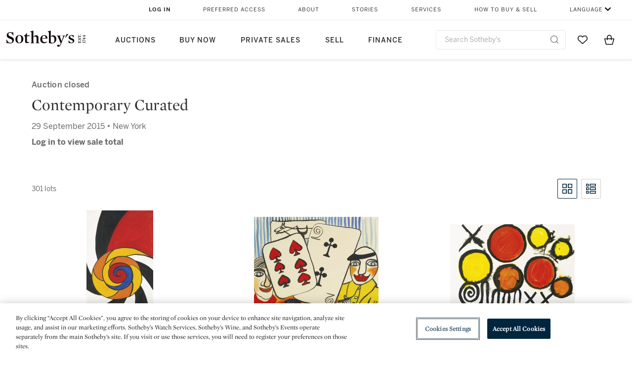

--- FILE ---
content_type: text/html;charset=UTF-8
request_url: https://www.sothebys.com/en/auctions/2015/contemporary-curated-n09403.html
body_size: 18775
content:
<!DOCTYPE html>
<html class="LotPage" lang="en">
<head>
    <meta charset="UTF-8">

    
    <link rel="preconnect" href="https://cdn.fonts.net">
    <link rel="stylesheet"
        href="https://cdn.fonts.net/kit/604aed6c-1d0b-4404-bedd-e585cecd62fc/604aed6c-1d0b-4404-bedd-e585cecd62fc.css">
    
    
    <script src="https://cdn-ukwest.onetrust.com/scripttemplates/otSDKStub.js" type="text/javascript" charset="UTF-8"
        data-domain-script=7754d653-fe9e-40b1-b526-f0bb1a6ea107></script>
    <script src="/etc/designs/shared/js/stb-global.js"></script>
    
    
    <script>
        !(function () {
            var analytics = window.analytics = window.analytics || [];
            if (!analytics.initialize) {
                if (analytics.invoked) {
                    window.console && console.error && console.error("Segment snippet included twice.");
                } else {
                    analytics.invoked = !0;
                    analytics.methods = ["trackSubmit", "trackClick", "trackLink", "trackForm", "pageview", "identify", "reset", "group", "track", "ready", "alias", "debug", "page", "once", "off", "on"];
                    analytics.factory = function (t) { return function () { var e = Array.prototype.slice.call(arguments); e.unshift(t); analytics.push(e); return analytics } };
                    for (var t = 0; t < analytics.methods.length; t++) {
                        var e = analytics.methods[t];
                        analytics[e] = analytics.factory(e)
                    }
                    analytics.load = function (t, e) {
                        var n = document.createElement("script");
                        n.type = "text/javascript";
                        n.async = !0;
                        n.src = ("https:" === document.location.protocol ? "https://" : "http://") + "cdn.segment.com/analytics.js/v1/" + t + "/analytics.min.js";
                        var o = document.getElementsByTagName("script")[0];
                        o.parentNode.insertBefore(n, o);
                        analytics._loadOptions = e
                    };
                    analytics.SNIPPET_VERSION = "4.1.0";

                    // Fixed syntax for IE11 and consent manager check
                    if (!!navigator.userAgent.match(/Trident\/7\./)) {
                        analytics.load("3DPSfpG4OjRBGEMqXhG0ZZsFghihTZso");
                    }
                }
            }
        })();

        function OptanonWrapper() {
            const isPreview = window.name.includes('PreviewFrame-preview')

            window.addEventListener('animationend', event => {
                const onetrustLoaded = event.animationName === 'onetrust-fade-in'
                if (onetrustLoaded && isPreview && window.Optanon) window.Optanon.Close()
            })

            if (!navigator.userAgent.match(/Trident\/7\./) && !isPreview) { // disable on IE11
                const DEBUG_LABEL = 'SEGMENT_DEBUG';
                const debug = window.localStorage.getItem(DEBUG_LABEL) === 'true';

                try {
                    if (hasCookie('OptanonConsent')) {
                        window.SothebysShared.findSegmentIntegrations("3DPSfpG4OjRBGEMqXhG0ZZsFghihTZso").then(
                            function (integrations) {
                                analytics.load("3DPSfpG4OjRBGEMqXhG0ZZsFghihTZso", {
                                    integrations: integrations
                                });
                                window.addEventListener("OTConsentApplied", onOneTrustChanged);
                            });
                    }
                    function onOneTrustChanged() {
                        window.location.reload();
                    }
                } catch (e) {
                    if (debug) console.error(e);
                };

                function hasCookie(name) {
                    return getCookie(name) != null;
                }

                function getCookie(name) {
                    let match = document.cookie.match(new RegExp('(^| )' + name + '=([^;]+)'));
                    if (match) return match[2];
                }
            }
        }
    </script>
    <link rel="preload" as="script" href="https://sothebys-com.brightspotcdn.com/resource/00000169-4eb2-d078-adfb-6eb2e0750000/styleguide/react/sothebys-components-with-react.min.bf9bd6ca1145aea0575d5e8c34145721.gz.js">
    <link rel="stylesheet" href="https://sothebys-com.brightspotcdn.com/resource/00000169-4eb2-d078-adfb-6eb2e0750000/styleguide/All.min.414daa50e834d99d20720cc4068c1c75.gz.css"><style>.ErrorPage-body {text-align: center; max-width: 667px; margin: 30px auto;}
.ErrorPage-body h1 {
  font-size: 100px;
  line-height: 1;
  letter-spacing: 2.6px;
  font-weight: 400;
  padding-bottom: 20px;
}
.ErrorPage-body h3 {
  font-size: 32px;
  font-weight: 300;
  line-height: 1.25;
  letter-spacing: 2px;
  padding: 0 10px 28px;
  max-width: 440px;
  margin: 0 auto;
}
.ErrorPage-body p {
  font-size: 20px;
  line-height: 1.2;
  padding: 0 10px 30px;
}</style>
<style>.TravexPage-black-background-container[data-white-background] .TravexLocation-eventDateRange {
    color: #000;
}</style>
<style>@media only screen and (max-width: 767px) {
   .AlgoliaGeographicSearchPage .listview-results { grid-template-columns: minmax(100px, 1fr); }
}</style>
<style>.ServiceDetailPage-aside .Address {
    display: none;
}</style>
<style>[data-preferred-content] .GallerySlide-actions {
    display: none;
}</style>
<style>.SearchModule-results .Card dynamic-cta:nth-of-type(odd) a[href] { display: none; }
.SearchModule-results .Card dynamic-cta:nth-of-type(odd) a[href*='http'] { display: flex; }</style>
<style></style><meta name="segment-site-verification" content="XB3b8DBgKNAcJ3nmgDYEFFkbV2OS4QD7"><style></style>
<style></style> <meta name="google-site-verification" content="jatOijsUDn6t0MH8uZbjbex1rYj2tgZZa_x1TAU32To"/> <style></style>
<style>@media only screen and (min-width: 768px) {
.DynamicCarousel-items[data-four-wide] .DynamicCarousel-items-item .Card .Image-uncropped, .MosaicCarousel-items[data-four-wide] .MosaicCarousel-items-item .Card .Image-uncropped {
    max-height: 376px;
    max-width: 100%;
}
}</style>
<style>.AuctionsModule-auctionsMain[data-auctions-style=grid] .AuctionsModule-results .AuctionsModule-results-item .item .image {
    display: flex;
    align-items: flex-end;
    height: 200px;
    justify-content: center;
}</style>
<style>aside [class$="-cta"] {
    display: block;
    text-align: left;
    margin: 0;
    min-width: unset;
    max-width: unset;
}
aside [class$="-cta"]:empty {
    display: none;
}</style>
<meta name="viewport" content="width=device-width, initial-scale=1"><title>Contemporary Curated - N09403</title>

    <link rel="canonical" href="https://www.sothebys.com/en/auctions/2015/contemporary-curated-n09403.html">
    <meta name="brightspot.contentId" content="00000164-5e43-dda0-a9fc-5e73f9560000">

    <meta property="og:url" content="https://www.sothebys.com/en/auctions/2015/contemporary-curated-n09403.html">

<meta property="og:image" content="">


<meta property="og:image:url" content="">

<meta property="og:image:width" content="">
<meta property="og:image:height" content="">
    <meta property="og:image:type" content="image">



    <meta property="og:locale" content="en">

    <meta property="og:locale:alternate" content="en">

    <meta property="og:site_name" content="Sothebys.com">


    <meta property="og:type" content="website">
<meta name="twitter:card" content="summary_large_image"/>

















    <meta property="fb:app_id" content="939141536887366">

    <meta property="fb:pages" content="101894826563370">

<meta property="article:tag" content="Hans Hofmann"><meta property="article:tag" content="Jean-Paul Riopelle"><meta property="article:tag" content="Lee Krasner"><meta property="article:tag" content="Alfonso Ossorio"><meta property="article:tag" content="Willem de Kooning"><meta property="article:tag" content="Wayne Thiebaud"><meta property="article:tag" content="Joseph Cornell"><meta property="article:tag" content="Norman Bluhm"><meta property="article:tag" content="Alfred Leslie"><meta property="article:tag" content="Salvatore Scarpitta"><meta property="article:tag" content="Jackson Pollock "><meta property="article:tag" content="Josef Albers"><meta property="article:tag" content="Sol Lewitt"><meta property="article:tag" content="Joel Shapiro"><meta property="article:tag" content="John McCracken"><meta property="article:tag" content="Frank Stella"><meta property="article:tag" content="Anne Truitt"><meta property="article:tag" content="Lee Ufan"><meta property="article:tag" content="Richard Tuttle"><meta property="article:tag" content="Charles B. Hinman"><meta property="article:tag" content="George Rickey"><meta property="article:tag" content="Sewell Sillman"><meta property="article:tag" content="Richard Anuszkiewicz"><meta property="article:tag" content="Friedel Dzubas"><meta property="article:tag" content="Esteban Vicente"><meta property="article:tag" content="Sean Scully"><meta property="article:tag" content="Christo"><meta property="article:tag" content="Alice Neel"><meta property="article:tag" content="Alex Katz"><meta property="article:tag" content="Larry Rivers"><meta property="article:tag" content="William Nelson Copley"><meta property="article:tag" content="Roy Lichtenstein"><meta property="article:tag" content="Tom Wesselmann"><meta property="article:tag" content="Robert Rauschenberg"><meta property="article:tag" content="Andy Warhol"><meta property="article:tag" content="Ed Ruscha"><meta property="article:tag" content="Llyn Foulkes"><meta property="article:tag" content="Joe Goode"><meta property="article:tag" content="Al Hansen"><meta property="article:tag" content="Allan D&#x27;Arcangelo"><meta property="article:tag" content="Nicholas Krushenick"><meta property="article:tag" content="Yayoi Kusama"><meta property="article:tag" content="Alexander Calder"><meta property="article:tag" content="Jean Dubuffet"><meta property="article:tag" content="Kenneth Noland"><meta property="article:tag" content="Sam Francis"><meta property="article:tag" content="Larry Zox"><meta property="article:tag" content="Theodoros Stamos"><meta property="article:tag" content="Cleve Gray"><meta property="article:tag" content="Paul Jenkins"><meta property="article:tag" content="Larry Poons"><meta property="article:tag" content="Jules Olitski"><meta property="article:tag" content="Milton Resnick"><meta property="article:tag" content="Jack Tworkov"><meta property="article:tag" content="Robert Motherwell"><meta property="article:tag" content="Arshile Gorky "><meta property="article:tag" content="David Smith"><meta property="article:tag" content="Bernar Venet"><meta property="article:tag" content="Georges Mathieu"><meta property="article:tag" content="Germaine Richier"><meta property="article:tag" content="Michael Goldberg"><meta property="article:tag" content="Michael Loew"><meta property="article:tag" content="Robert Courtright"><meta property="article:tag" content="Bradley Walker Tomlin"><meta property="article:tag" content="Grace Hartigan"><meta property="article:tag" content="Jim Dine"><meta property="article:tag" content="Louise Bourgeois"><meta property="article:tag" content="Ed Paschke"><meta property="article:tag" content="Roger Brown"><meta property="article:tag" content="Arman"><meta property="article:tag" content="Niki de Saint-Phalle"><meta property="article:tag" content="Ernest Trova"><meta property="article:tag" content="Petra Cortright"><meta property="article:tag" content="Jonas Wood"><meta property="article:tag" content="Zachary Armstrong"><meta property="article:tag" content="Aurel Schmidt"><meta property="article:tag" content="Stanley Casselman"><meta property="article:tag" content="Jeff Elrod"><meta property="article:tag" content="Nate Lowman"><meta property="article:tag" content="Jon Pestoni"><meta property="article:tag" content="Chris Succo"><meta property="article:tag" content="Tony Lewis"><meta property="article:tag" content="Michael Staniak"><meta property="article:tag" content="Ned Vena"><meta property="article:tag" content="Kika Karadi"><meta property="article:tag" content="Wade Guyton"><meta property="article:tag" content="Michael Manning"><meta property="article:tag" content="Leo Gabin"><meta property="article:tag" content="Mark Flood"><meta property="article:tag" content="The Bruce High Quality Foundation"><meta property="article:tag" content="Oscar Murillo"><meta property="article:tag" content="Dan Colen"><meta property="article:tag" content="Bosco Sodi"><meta property="article:tag" content="KAWS"><meta property="article:tag" content="Daniel Turner"><meta property="article:tag" content="Theaster Gates"><meta property="article:tag" content="Rashid Johnson"><meta property="article:tag" content="Glenn Ligon"><meta property="article:tag" content="Nick Cave"><meta property="article:tag" content="Romare Bearden"><meta property="article:tag" content="Jean-Michel Basquiat"><meta property="article:tag" content="Amy Sillman"><meta property="article:tag" content="Wolfgang Tillmans"><meta property="article:tag" content="Albert Oehlen"><meta property="article:tag" content="Georg Baselitz"><meta property="article:tag" content="Raymond Pettibon"><meta property="article:tag" content="Richard Prince"><meta property="article:tag" content="Christopher Wool"><meta property="article:tag" content="Robert Longo"><meta property="article:tag" content="Cindy Sherman"><meta property="article:tag" content="John Baldessari"><meta property="article:tag" content="Vito Acconci"><meta property="article:tag" content="Hanne Darboven"><meta property="article:tag" content="Joseph Kosuth"><meta property="article:tag" content="Bernd and Hilla Becher"><meta property="article:tag" content="Jenny Holzer"><meta property="article:tag" content="Jack Pierson"><meta property="article:tag" content="Robert Heinecken"><meta property="article:tag" content="Charles LeDray"><meta property="article:tag" content="Barry Flanagan"><meta property="article:tag" content="Deborah Butterfield"><meta property="article:tag" content="Susan Rothenberg"><meta property="article:tag" content="Francesco Clemente"><meta property="article:tag" content="Jörg Immendorff"><meta property="article:tag" content="Kenny Scharf"><meta property="article:tag" content="Donald Baechler"><meta property="article:tag" content="Tom Otterness"><meta property="article:tag" content="Ross Bleckner"><meta property="article:tag" content="Keith Haring"><meta property="article:tag" content="Jennifer Bartlett"><meta property="article:tag" content="Robert Baribeau"><meta property="article:tag" content="Pat Steir"><meta property="article:tag" content="Charles Arnoldi"><meta property="article:tag" content="Aaron Wexler"><meta property="article:tag" content="Tal R"><meta property="article:tag" content="Elliott Hundley"><meta property="article:tag" content="Sarah Morris"><meta property="article:tag" content="Mary Heilmann"><meta property="article:tag" content="Roberta Silva"><meta property="article:tag" content="Peter Halley"><meta property="article:tag" content="RETNA"><meta property="article:tag" content="Teresita Fernández"><meta property="article:tag" content="Mickalene Thomas"><meta property="article:tag" content="Kehinde Wiley"><meta property="article:tag" content="Wangechi Mutu"><meta property="article:tag" content="Dan Rees"><meta property="article:tag" content="Ethan Cook"><meta property="article:tag" content="Sterling Ruby "><meta property="article:tag" content="Nathan Hylden"><meta property="article:tag" content="Jacob Kassay"><meta property="article:tag" content="Sam Falls"><meta property="article:tag" content="Lucien Smith"><meta property="article:tag" content="Gabriele De Santis"><meta property="article:tag" content="Nick Darmstaedter"><meta property="article:tag" content="Dan Walsh"><meta property="article:tag" content="Michiel Ceulers"><meta property="article:tag" content="Roxy Paine"><meta property="article:tag" content="Jason Rhoades"><meta property="article:tag" content="Mel Bochner"><meta property="article:tag" content="Damien Hirst"><meta property="article:tag" content="Tracey Emin"><meta property="article:tag" content="Marc Quinn"><meta property="article:tag" content="Will Cotton"><meta property="article:tag" content="Harland Miller"><meta property="article:tag" content="Fred Tomaselli"><meta property="article:tag" content="Jacob Hashimoto"><meta property="article:tag" content="Piotr Uklanski "><meta property="article:tag" content="Richard Phillips"><meta property="article:tag" content="Thomas Demand"><meta property="article:tag" content="Andreas Gefeller"><meta property="article:tag" content="Candida Höfer "><meta property="article:tag" content="Bill Henson"><meta property="article:tag" content="Vik Muniz"><meta property="article:tag" content="Marilyn Minter"><meta property="article:tag" content="Loretta Lux"><meta property="article:tag" content="Erwin Olaf"><meta property="article:tag" content="Philip-Lorca diCorcia"><meta property="article:tag" content="Hong Hao"><meta property="article:tag" content="Liu Bolin"><meta property="article:tag" content="Rineke Dijkstra"><meta property="article:tag" content="Andres Serrano"><meta property="article:tag" content="David LaChapelle"><meta property="article:tag" content="David Benjamin Sherry"><meta property="article:tag" content="Mike Kelley"><meta property="article:tag" content="Michal Rovner"><meta property="article:tag" content="Aaron Young"><meta property="article:tag" content="Gregor Hildebrandt"><meta property="article:tag" content="Raqib Shaw"><meta property="article:tag" content="George Condo"><meta property="article:tag" content="Barnaby Furnas"><meta property="article:tag" content="Os Gêmeos"><meta property="article:tag" content="John Finneran"><meta property="article:tag" content="Aaron Spangler"><meta property="article:tag" content="Michael Bauer"><meta property="article:tag" content="Shay Kun"><meta property="article:tag" content="Jeff Koons"><meta property="article:tag" content="Elad Lassry"><meta property="article:tag" content="Matt Johnson"><meta property="article:tag" content="Fine Art"><meta property="article:tag" content="New York"><link rel="alternate" href="https://www.sothebys.com/en/auctions/2015/contemporary-curated-n09403.html" hreflang="en" /><link rel="apple-touch-icon"sizes="180x180"href="/apple-touch-icon.png">
<link rel="icon"type="image/png"href="/favicon-32x32.png">
<link rel="icon"type="image/png"href="/favicon-16x16.png">

    
    <script>
        !function () { "use strict"; !function () { if (void 0 === window.Reflect || void 0 === window.customElements || window.customElements.polyfillWrapFlushCallback) return; const t = HTMLElement; window.HTMLElement = { HTMLElement: function () { return Reflect.construct(t, [], this.constructor) } }.HTMLElement, HTMLElement.prototype = t.prototype, HTMLElement.prototype.constructor = HTMLElement, Object.setPrototypeOf(HTMLElement, t) }() }();
    </script>
    
    <script>
        !function () { "use strict"; var n, t = !1, o = [], d = !1; function e() { window.WebComponents.ready = !0, document.dispatchEvent(new CustomEvent("WebComponentsReady", { bubbles: !0 })) } function i() { window.customElements && customElements.polyfillWrapFlushCallback && customElements.polyfillWrapFlushCallback(function (e) { n = e, d && n() }) } function r() { window.HTMLTemplateElement && HTMLTemplateElement.bootstrap && HTMLTemplateElement.bootstrap(window.document), t = !0, c().then(e) } function c() { d = !1; var e = o.map(function (e) { return e instanceof Function ? e() : e }); return o = [], Promise.all(e).then(function () { d = !0, n && n() }).catch(function (e) { console.error(e) }) } window.WebComponents = window.WebComponents || {}, window.WebComponents.ready = window.WebComponents.ready || !1, window.WebComponents.waitFor = window.WebComponents.waitFor || function (e) { e && (o.push(e), t && c()) }, window.WebComponents._batchCustomElements = i; var a = "webcomponents-loader.js", l = []; "attachShadow" in Element.prototype && "getRootNode" in Element.prototype && (!window.ShadyDOM || !window.ShadyDOM.force) || l.push("sd"), window.customElements && !window.customElements.forcePolyfill || l.push("ce"); var s, m, w, u = function () { var e = document.createElement("template"); if (!("content" in e)) return !0; if (!(e.content.cloneNode() instanceof DocumentFragment)) return !0; var n = document.createElement("template"); n.content.appendChild(document.createElement("div")), e.content.appendChild(n); var t = e.cloneNode(!0); return 0 === t.content.childNodes.length || 0 === t.content.firstChild.content.childNodes.length }(); window.Promise && Array.from && window.URL && window.Symbol && !u || (l = ["sd-ce-pf"]), l.length ? (s = "bundles/webcomponents-" + l.join("-") + ".js", m = window.WebComponents.root ? window.WebComponents.root + s : document.querySelector('script[src*="' + a + '"]').src.replace(a, s), (w = document.createElement("script")).src = m, "loading" === document.readyState ? (w.setAttribute("onload", "window.WebComponents._batchCustomElements()"), document.write(w.outerHTML), document.addEventListener("DOMContentLoaded", r)) : (w.addEventListener("load", function () { i(), r() }), w.addEventListener("error", function () { throw new Error("Could not load polyfill bundle" + m) }), document.head.appendChild(w))) : "complete" === document.readyState ? (t = !0, e()) : (window.addEventListener("load", r), window.addEventListener("DOMContentLoaded", function () { window.removeEventListener("load", r), r() })) }();
    </script>
    
    <meta name="brightspot.cached" content="true">

    <link rel="stylesheet" href="https://cdn.jsdelivr.net/npm/keen-slider@6.8.5/keen-slider.min.css" />
    <!-- Add Webcomponents Loader -->
    <script src="https://unpkg.com/@webcomponents/webcomponentsjs@2.5.0/webcomponents-loader.js"></script>

    <!-- Add Custom Elements ES5 Adapter -->
    <script src="https://unpkg.com/@webcomponents/webcomponentsjs@2.5.0/custom-elements-es5-adapter.js"></script>
    <script src="https://unpkg.com/@popperjs/core@2"></script>
    <script src="https://unpkg.com/tippy.js@6"></script>

    <script src="/core/page/ym-utils.js"></script>
    <script src="https://sothebys-com.brightspotcdn.com/resource/00000169-4eb2-d078-adfb-6eb2e0750000/styleguide/All.min.9bbb19ca52665991fb552ba33a16351c.gz.js" async></script><script>
    window.fbAsyncInit = function() {
    FB.init({
    
        appId : '939141536887366',
    
    xfbml : true,
    version : 'v2.9'
    });
    };
    (function(d, s, id){
    var js, fjs = d.getElementsByTagName(s)[0];
    if (d.getElementById(id)) {return;}
    js = d.createElement(s); js.id = id;
    js.src = "//connect.facebook.net/en_US/sdk.js";
    fjs.parentNode.insertBefore(js, fjs);
    }(document, 'script', 'facebook-jssdk'));
</script>
<script>!function(e){var o={};function t(r){if(o[r])return o[r].exports;var n=o[r]={i:r,l:!1,exports:{}};return e[r].call(n.exports,n,n.exports,t),n.l=!0,n.exports}t.m=e,t.c=o,t.d=function(e,o,r){t.o(e,o)||Object.defineProperty(e,o,{enumerable:!0,get:r})},t.r=function(e){"undefined"!=typeof Symbol&&Symbol.toStringTag&&Object.defineProperty(e,Symbol.toStringTag,{value:"Module"}),Object.defineProperty(e,"__esModule",{value:!0})},t.t=function(e,o){if(1&o&&(e=t(e)),8&o)return e;if(4&o&&"object"==typeof e&&e&&e.__esModule)return e;var r=Object.create(null);if(t.r(r),Object.defineProperty(r,"default",{enumerable:!0,value:e}),2&o&&"string"!=typeof e)for(var n in e)t.d(r,n,function(o){return e[o]}.bind(null,n));return r},t.n=function(e){var o=e&&e.__esModule?function(){return e.default}:function(){return e};return t.d(o,"a",o),o},t.o=function(e,o){return Object.prototype.hasOwnProperty.call(e,o)},t.p="",t(t.s=10)}([function(e,o,t){"use strict";Object.defineProperty(o,"__esModule",{value:!0}),o.getCampaigns=o.getCookie=o.removeCookie=o.setCookie=o.getQueryParam=o.isUrlSecure=void 0;var r=function(e){return e&&e.__esModule?e:{default:e}}(t(7)),n=function(e){if(e&&e.__esModule)return e;var o={};if(null!=e)for(var t in e)Object.prototype.hasOwnProperty.call(e,t)&&(o[t]=e[t]);return o.default=e,o}(t(3));var a=function(e,o){try{return e[o]}catch(e){}},i=(o.isUrlSecure=function(e){var o=new r.default(e);return!!o&&"https:"===o.protocol},o.getQueryParam=function(e,o){var t=new r.default(e,!0);if(!Array.isArray(o))return a(t.query,o);var n=void 0,i=!0,s=!1,u=void 0;try{for(var c,l=o[Symbol.iterator]();!(i=(c=l.next()).done);i=!0){var f=c.value,m=a(t.query,f);m&&(void 0===n&&(n={}),n[f]=m)}}catch(e){s=!0,u=e}finally{try{!i&&l.return&&l.return()}finally{if(s)throw u}}return null===n?void 0:n});o.setCookie=function(e){var o=e.name,t=e.value,r=e.expires,a=void 0===r?1:r,i=e.path,s={};a&&(s.expires=a),i&&(s.path=i),n.set(o,t,a)},o.removeCookie=function(e){n.remove(e)},o.getCookie=function(e){n.get(e)},o.getCampaigns=function(e){var o=i(e,["aecmp","cmp"]);if(o){var t=o.aecmp,r=o.cmp;return t||r}}},function(e,o,t){"use strict";Object.defineProperty(o,"__esModule",{value:!0}),o.campaign=void 0;var r=t(0);o.campaign=function(e){try{var o={cookieName:"aecmp",patterns:{alwaysIgnore:[/^Simple_Registration_Complete$/],ignoreIfPrior:[/^email_SimpleAccountWelcome_Estimates_zaius_\d{1,2}-[a-z]{1,3}-\d{1,2}$/i]}},t=function(e,o){return e.test(o)},n=(0,r.getCookie)(o.cookieName);n&&!0===o.patterns.alwaysIgnore.some(function(e){return t(e,n)})&&((0,r.removeCookie)(o.cookieName),n=void 0);var a=(0,r.getCampaigns)(e);if(!a)return;if(n&&n===a)return;if(!0===o.patterns.alwaysIgnore.some(function(e){return t(e,a)}))return;if(!n)return void(0,r.setCookie)({name:o.cookieName,value:a,expires:30});if(!0===o.patterns.ignoreIfPrior.some(function(e){return t(e,a)}))return;(0,r.setCookie)({name:o.cookieName,value:a,expires:30})}catch(e){console.error(e)}}},function(e,o,t){"use strict";Object.defineProperty(o,"__esModule",{value:!0}),o.traffic=void 0;var r=t(0);o.traffic=function(e,o){try{var t=(0,r.isUrlSecure)(o),n=function(e){return"AE-"+e},a={set:function(e,o){t?window.sessionStorage.setItem(n(e),"string"==typeof o?o:JSON.stringify(o)):(0,r.setCookie)({name:n(e),value:o})},get:function(e){if(t)return window.sessionStorage.getItem(n(e));(0,r.getCookie)(n(e))},remove:function(e){if(t)return window.sessionStorage.removeItem(n(e));(0,r.removeCookie)(n(e))},replace:function(e){if(t&&!window.sessionStorage.getItem(n(e))){var o=(0,r.getCookie)(n(e));o&&(window.sessionStorage.setItem(n(e),o),(0,r.removeCookie)(n(e)))}}},i=void 0,s=void 0,u=void 0,c=void 0,l=void 0,f={keyName:"aetrfc",referrer:e,types:{d:"direct",r:"referral",o:"organic",p:"paid",c:"campaign"},internalDomains:["sothebys.com","auth0.com","sothebys.io"],patterns:{alwaysIgnore:[/^Simple_Registration_Complete$/],ignoreIfPrior:[/^email_SimpleAccountWelcome_Estimates_zaius_\d{1,2}-[a-z]{1,3}-\d{1,2}$/i],href:/(?:https?:\/\/)?((?:[\w-.])+)(?:\/?$|(?:\/?[^\?]\/?)+)(?:(?:\?)([^#]+))?/i},searchEngines:[{n:"360.cn",u:["360.cn"],q:"q"},{n:"Alice",u:["www.alice.com","aliceadsl.fr"],q:"qs"},{n:"Alltheweb",u:["www.alltheweb.com"],q:"q"},{n:"Altavista",u:["www.altavista.com"],q:"q"},{n:"AOL",u:["www.aol.com"],q:["encquery, q, query"]},{n:"Ask",u:["www.ask.com","search.aol.","alicesuche.aol."],q:"q"},{n:"Auone",u:["search.auone.jp"],q:"q"},{n:"Avg",u:["isearch.avg.com"],q:"q"},{n:"Babylon",u:["search.babylon.com"],q:"q"},{n:"Baidu",u:["www.baidu.com"],q:"wd, word"},{n:"Biglobe",u:["biglobe.ne.jp"],q:"q"},{n:"Bing",u:["www.bing."],q:"q"},{n:"Centrum.cz",u:["search.centrum.cz"],q:"q"},{n:"Comcast",u:["search.comcast.net"],q:"q"},{n:"Conduit",u:["search.conduit.com"],q:"q"},{n:"CNN",u:["www.cnn.com/SEARCH"],q:"query"},{n:"Daum",u:["www.daum.net"],q:"q"},{n:"Ekolay",u:["www.ekolay.net"],q:"q"},{n:"Eniro",u:["www.eniro.se"],q:"search_word"},{n:"Globo",u:["www.globo.com/busca"],q:"q"},{n:"go.mail.ru",u:["go.mail.ru"],q:"q"},{n:"Google",u:["www.google."],q:"q"},{n:"goo.ne",u:["goo.ne.jp"],q:"MT"},{n:"haosou.com",u:["www.haosou.com/s"],q:"q"},{n:"Incredimail",u:["search.incredimail.com"],q:"q"},{n:"Kvasir",u:["www.kvasir.no"],q:"q"},{n:"Live",u:["www.bing."],q:"q"},{n:"Lycos",u:["www.lycos."],q:"q"},{n:"Lycos",u:["search.lycos."],q:"query"},{n:"Mamma",u:["www.mamma.com"],q:"query"},{n:"MSN",u:["www.msn.com","money.msn.com","local.msn.com"],q:"q"},{n:"Mynet",u:["www.mynet.com"],q:"q"},{n:"Najdi",u:["najdi.si"],q:"q"},{n:"Naver",u:["www.naver.com"],q:"query"},{n:"Netscape",u:["search.netscape.com"],q:"query"},{n:"ONET",u:["szukaj.onet.pl"],q:"q, qt"},{n:"Ozu",u:["www.ozu.es"],q:"q"},{n:"PCHome",u:["www.pchome.com"],q:"q"},{n:"Rakuten",u:["rakuten."],q:"qt"},{n:"Rambler",u:["rambler.ru"],q:"query"},{n:"Search-results",u:["search-results.com"],q:"q"},{n:"search.smt.docomo",u:["search.smt.docomo.ne.jp"],q:"MT"},{n:"Sesam",u:["sesam.no"],q:"q"},{n:"Seznam",u:["www.seznam.cz"],q:"q"},{n:"So.com",u:["www.so.com/s"],q:"q"},{n:"Sogou",u:["www.sogou.com"],q:"query"},{n:"Startsiden",u:["www.startsiden.no/sok"],q:"q"},{n:"Szukacz",u:["www.szukacz.pl"],q:"q"},{n:"Terra",u:["buscador.terra.com.br"],q:"query"},{n:"Tut.by",u:["search.tut.by"],q:"query"},{n:"Ukr",u:["search.ukr.net"],q:"q"},{n:"Virgilio",u:["search.virgilio.it"],q:"qs"},{n:"Voila",u:["www.voila.fr"],q:"rdata"},{n:"Wirtulana Polska",u:["www.wp.pl"],q:"szukaj"},{n:"Yahoo",u:["www.yahoo.","yahoo.","m.yahoo.com"],q:"p"},{n:"Yandex",u:["www.yandex.com","yandex.ru"],q:"text"},{n:"Yam",u:["www.yam.com"],q:"k"}]},m=(0,r.getCampaigns)(o),p=!1;if(f.internalDomains.map(function(e){f.referrer.indexOf(e)>-1&&(p=!0)}),p)return void a.replace(f.keyName);var w=f.referrer.match(f.patterns.href);if(null===w)i=f.types.d;else{var h=w[1];l=h||"".toLowerCase();var y=null;f.searchEngines.map(function(e,o){(Array.isArray(e.u)?e.u:[e.u]).map(function(o){h.indexOf(o.toLowerCase())>-1&&(y=e)})});var d=null;try{d=f.referrer.split("?")[0]}catch(e){}u=d,null===y?i=f.types[m?"c":"r"]:(i=f.types[m?"p":"o"],s=y.n,c=function(o){if(!Array.isArray(o))return(0,r.getQueryParam)(e,o)||"";var t=(0,r.getQueryParam)(e,o);if(!t)return"";console.log(JSON.stringify(t,null,2));var n="";for(var a in t)n=n+(n?" ":"")+t[a];return n}(y.q))}var q={type:i,entry_path:window.location.pathname};s&&(q.source=s),l&&(q.domain=l),u&&(q.referring_url=u),c&&(q.keywords=c),a.set(f.keyName,q)}catch(e){console.error(e)}}},function(e,o,t){"use strict";Object.defineProperty(o,"__esModule",{value:!0});o.get=function(e){try{var o=new RegExp(e+"=([^;]+)").exec(document.cookie);try{return JSON.parse(o[1])}catch(e){return o[1]}}catch(e){}},o.set=function(e,o,t){var r=new Date;r.setTime(r.getTime()+86400*t*1e3),document.cookie=e+"="+JSON.stringify(o)+";expires="+r.toUTCString()+"; path=/"},o.remove=function(e){document.cookie=e+"=;expires=Thu, 01 Jan 1970 00:00:01 GMT; path=/"}},function(e,o,t){"use strict";var r=Object.prototype.hasOwnProperty;function n(e){return decodeURIComponent(e.replace(/\+/g," "))}o.stringify=function(e,o){o=o||"";var t=[];for(var n in"string"!=typeof o&&(o="?"),e)r.call(e,n)&&t.push(encodeURIComponent(n)+"="+encodeURIComponent(e[n]));return t.length?o+t.join("&"):""},o.parse=function(e){for(var o,t=/([^=?&]+)=?([^&]*)/g,r={};o=t.exec(e);){var a=n(o[1]),i=n(o[2]);a in r||(r[a]=i)}return r}},function(e,o,t){"use strict";e.exports=function(e,o){if(o=o.split(":")[0],!(e=+e))return!1;switch(o){case"http":case"ws":return 80!==e;case"https":case"wss":return 443!==e;case"ftp":return 21!==e;case"gopher":return 70!==e;case"file":return!1}return 0!==e}},function(e,o,t){"use strict";var r,n="function"==typeof Symbol&&"symbol"==typeof Symbol.iterator?function(e){return typeof e}:function(e){return e&&"function"==typeof Symbol&&e.constructor===Symbol&&e!==Symbol.prototype?"symbol":typeof e};r=function(){return this}();try{r=r||Function("return this")()||(0,eval)("this")}catch(e){"object"===("undefined"==typeof window?"undefined":n(window))&&(r=window)}e.exports=r},function(e,o,t){"use strict";(function(o){var r="function"==typeof Symbol&&"symbol"==typeof Symbol.iterator?function(e){return typeof e}:function(e){return e&&"function"==typeof Symbol&&e.constructor===Symbol&&e!==Symbol.prototype?"symbol":typeof e},n=t(5),a=t(4),i=/^([a-z][a-z0-9.+-]*:)?(\/\/)?([\S\s]*)/i,s=/^[A-Za-z][A-Za-z0-9+-.]*:\/\//,u=[["#","hash"],["?","query"],["/","pathname"],["@","auth",1],[NaN,"host",void 0,1,1],[/:(\d+)$/,"port",void 0,1],[NaN,"hostname",void 0,1,1]],c={hash:1,query:1};function l(e){var t,n=o&&o.location||{},a={},i=void 0===(e=e||n)?"undefined":r(e);if("blob:"===e.protocol)a=new m(unescape(e.pathname),{});else if("string"===i)for(t in a=new m(e,{}),c)delete a[t];else if("object"===i){for(t in e)t in c||(a[t]=e[t]);void 0===a.slashes&&(a.slashes=s.test(e.href))}return a}function f(e){var o=i.exec(e);return{protocol:o[1]?o[1].toLowerCase():"",slashes:!!o[2],rest:o[3]}}function m(e,o,t){if(!(this instanceof m))return new m(e,o,t);var i,s,c,p,w,h,y=u.slice(),d=void 0===o?"undefined":r(o),q=this,v=0;for("object"!==d&&"string"!==d&&(t=o,o=null),t&&"function"!=typeof t&&(t=a.parse),o=l(o),i=!(s=f(e||"")).protocol&&!s.slashes,q.slashes=s.slashes||i&&o.slashes,q.protocol=s.protocol||o.protocol||"",e=s.rest,s.slashes||(y[2]=[/(.*)/,"pathname"]);v<y.length;v++)c=(p=y[v])[0],h=p[1],c!=c?q[h]=e:"string"==typeof c?~(w=e.indexOf(c))&&("number"==typeof p[2]?(q[h]=e.slice(0,w),e=e.slice(w+p[2])):(q[h]=e.slice(w),e=e.slice(0,w))):(w=c.exec(e))&&(q[h]=w[1],e=e.slice(0,w.index)),q[h]=q[h]||i&&p[3]&&o[h]||"",p[4]&&(q[h]=q[h].toLowerCase());t&&(q.query=t(q.query)),i&&o.slashes&&"/"!==q.pathname.charAt(0)&&(""!==q.pathname||""!==o.pathname)&&(q.pathname=function(e,o){for(var t=(o||"/").split("/").slice(0,-1).concat(e.split("/")),r=t.length,n=t[r-1],a=!1,i=0;r--;)"."===t[r]?t.splice(r,1):".."===t[r]?(t.splice(r,1),i++):i&&(0===r&&(a=!0),t.splice(r,1),i--);return a&&t.unshift(""),"."!==n&&".."!==n||t.push(""),t.join("/")}(q.pathname,o.pathname)),n(q.port,q.protocol)||(q.host=q.hostname,q.port=""),q.username=q.password="",q.auth&&(p=q.auth.split(":"),q.username=p[0]||"",q.password=p[1]||""),q.origin=q.protocol&&q.host&&"file:"!==q.protocol?q.protocol+"//"+q.host:"null",q.href=q.toString()}m.prototype={set:function(e,o,t){var r=this;switch(e){case"query":"string"==typeof o&&o.length&&(o=(t||a.parse)(o)),r[e]=o;break;case"port":r[e]=o,n(o,r.protocol)?o&&(r.host=r.hostname+":"+o):(r.host=r.hostname,r[e]="");break;case"hostname":r[e]=o,r.port&&(o+=":"+r.port),r.host=o;break;case"host":r[e]=o,/:\d+$/.test(o)?(o=o.split(":"),r.port=o.pop(),r.hostname=o.join(":")):(r.hostname=o,r.port="");break;case"protocol":r.protocol=o.toLowerCase(),r.slashes=!t;break;case"pathname":case"hash":if(o){var i="pathname"===e?"/":"#";r[e]=o.charAt(0)!==i?i+o:o}else r[e]=o;break;default:r[e]=o}for(var s=0;s<u.length;s++){var c=u[s];c[4]&&(r[c[1]]=r[c[1]].toLowerCase())}return r.origin=r.protocol&&r.host&&"file:"!==r.protocol?r.protocol+"//"+r.host:"null",r.href=r.toString(),r},toString:function(e){e&&"function"==typeof e||(e=a.stringify);var o,t=this,n=t.protocol;n&&":"!==n.charAt(n.length-1)&&(n+=":");var i=n+(t.slashes?"//":"");return t.username&&(i+=t.username,t.password&&(i+=":"+t.password),i+="@"),i+=t.host+t.pathname,(o="object"===r(t.query)?e(t.query):t.query)&&(i+="?"!==o.charAt(0)?"?"+o:o),t.hash&&(i+=t.hash),i}},m.extractProtocol=f,m.location=l,m.qs=a,e.exports=m}).call(this,t(6))},function(e,o,t){"use strict";Object.defineProperty(o,"__esModule",{value:!0}),o.affiliate=void 0;var r=t(0);o.affiliate=function(e){try{var o=(0,r.getQueryParam)(e,["ranSiteID","clickdate"]);if(!o)return;var t=o.ranSiteID,n=o.clickdate;if(!t||!n)return;(0,r.removeCookie)("aeaffd"),(0,r.setCookie)({name:"aeaffd",value:{click_date:n,site_id:t},expires:30})}catch(e){console.error(e)}}},function(e,o,t){"use strict";var r=t(8),n=t(2),a=t(1);try{var i=window.location.href,s=document.referrer;(0,r.affiliate)(i),(0,n.traffic)(s,i),(0,a.campaign)(i)}catch(e){console.error(e)}},function(e,o,t){e.exports=t(9)}]);</script>
<script>(function() {    
    var getCookie = function(name) {
      var value = "; " + document.cookie;
      var parts = value.split("; " + name + "=");
      if (parts.length == 2) return parts.pop().split(";").shift();
    }

    var aecmpCookie = getCookie('aecmp');
    if (aecmpCookie !== undefined) {
        document.cookie = 'aecmp=' + encodeURI(decodeURI(getCookie('aecmp'))) +  ';path=/;expires=' + new Date(new Date().getTime() + 60*60*24*30*1000).toUTCString();
    }
})();</script>
</head>

<body class="AuctionPage-body this_one" data-redactable-token="-----BEGIN PUBLIC [base64]/McLQIDAQAB-----END PUBLIC KEY-----"
    data-page-properties='{
      "0": "","jwt_key_prefix": "http://schemas.sothebys.com","auth0Domain": [&quot;accounts.sothebys.com&quot;],"auth0ClientID": "T7hr3mPabRS4lVwwyVr7gqCzF8Lg0m7s","auth0Audience": "https://customer.api.sothebys.com","jwtIssuer": "www.sothebys.com","domain": "sothebys.com","vikingCustomerApi": "https://customerapi.prod.sothelabs.com/graphql"}'
    data-tracking='{"content_type": "Auctions","department_category": "Contemporary Art","name": "Auctions: 2015: Contemporary Curated N09403 Html","language": "English","sale_id": "N09403",
    "preferred_content": "false"
    }'>
    <svg xmlns="http://www.w3.org/2000/svg" version="1.1" style="display:none" id="iconsMap">
        <symbol id="chevron" viewBox="0 0 24 13" role="presentation">
            <title>Chevron</title>
            <path
                d="M23.0287589,11.9714057 C23.2542377,12.192216 23.6160264,12.1884314 23.8368367,11.9629526 C24.057647,11.7374739 24.0538624,11.3756851 23.8283836,11.1548748 L12.6042778,0.163163174 C12.3842387,-0.0523200037 12.0330147,-0.0546587542 11.8101255,0.157875028 L0.177089588,11.2504423 C-0.0513097512,11.4682302 -0.0599119823,11.8299365 0.157875968,12.0583359 C0.375663918,12.2867352 0.737370183,12.2953374 0.965769522,12.0775495 L12.1991742,1.36604663 L23.0287589,11.9714057 Z">
            </path>
        </symbol>
    </svg>
    <div data-sothebys-component-url="header" data-brightspot-hosted="true"></div>
    
    

    <div class="AuctionsModule data-auctions-module" id="auctionsModule" data-auctions-module
        data-view-toggle-enabled="true">

        <input class="saleNumber" type="hidden" value="N09403" />

        <div class="AuctionsModule-auction">
            <div class="AuctionsModule-auction-status">Auction closed</div>
            <div class="AuctionsModule-auction-title">Contemporary Curated</div>

            <div class="AuctionsModule-auction-info">
                <div>29 September 2015 &bull; New York</div>
                <div>
                    
                        <div class="AuctionsModule-auction-info-total" data-dynamic-sale-price-sold-text="Sale Total:">
                            
                                Log in to view sale total
                            
                        </div>
                        <div class="AuctionsModule-auction-info-totalPrice" data-dynamic-sale-price-uuid="00000164-5e43-dda0-a9fc-5e73f9560000" data-dynamic-sale-price-type="UpdatePreviousSiblingShowNextSibling"></div>
                        
                            <div class="AuctionsModule-auction-info-saleNumber" style="visibility: hidden">
                                Sale Number: N09403
                            </div>
                        
                    
                </div>
            </div>
        </div>

        <div class="AuctionsModule-auctionsBody">
            <div class="AuctionsModule-auctionsMain" id="AuctionsModule-auctionsMain" data-view=""
                data-auctions-style="list">
                <div class="topBar">
                    <div class="AuctionsModule-lotsCount">
                        301 lots</div>
                    

                    <auctions-list-grid-toggle class="AuctionsModule-auctionsMain-styleToggle">
                        <button title="Grid" class="AuctionsModule-auctionsMain-styleToggle-grid"
                            id="AuctionsModule-auctionsMain-styleToggle-grid" data-active data-toggle="grid"><?xml version="1.0" encoding="utf-8"?>
<!-- Generator: Adobe Illustrator 22.1.0, SVG Export Plug-In . SVG Version: 6.00 Build 0)  -->
<svg version="1.1" id="Layer_1" xmlns="http://www.w3.org/2000/svg" xmlns:xlink="http://www.w3.org/1999/xlink" x="0px"
  y="0px" viewBox="0 0 24 24" style="enable-background:new 0 0 24 24;" xml:space="preserve">
  <style type="text/css">
    .st0 {
      fill: #00253E;
    }
  </style>
  <path class="st0" d="M21.2,22h-7.3c-0.4,0-0.8-0.3-0.8-0.8v-7.3c0-0.4,0.3-0.8,0.8-0.8h7.3c0.4,0,0.8,0.3,0.8,0.8v7.3
	C22,21.7,21.7,22,21.2,22z M14.7,20.5h5.8v-5.8h-5.8V20.5z" />
  <path class="st0" d="M10.1,22H2.8C2.3,22,2,21.7,2,21.3v-7.3c0-0.4,0.3-0.8,0.8-0.8h7.3c0.4,0,0.8,0.3,0.8,0.8v7.3
	C10.8,21.7,10.5,22,10.1,22z M3.5,20.5h5.8v-5.8H3.5V20.5z" />
  <path class="st0" d="M21.2,10.8h-7.3c-0.4,0-0.8-0.3-0.8-0.8V2.7c0-0.4,0.3-0.8,0.8-0.8h7.3C21.7,2,22,2.3,22,2.7v7.3
	C22,10.5,21.7,10.8,21.2,10.8z M14.7,9.3h5.8V3.5h-5.8V9.3z" />
  <path class="st0" d="M10.1,10.8H2.8c-0.4,0-0.8-0.3-0.8-0.8V2.7C2,2.3,2.3,2,2.8,2h7.3c0.4,0,0.8,0.3,0.8,0.8v7.3
	C10.8,10.5,10.5,10.8,10.1,10.8z M3.5,9.3h5.8V3.5H3.5V9.3z" />
</svg></button>
                        <button title="List" class="AuctionsModule-auctionsMain-styleToggle-list"
                            id="AuctionsModule-auctionsMain-styleToggle-list" data-toggle="list"><?xml version="1.0" encoding="utf-8"?>
<!-- Generator: Adobe Illustrator 22.1.0, SVG Export Plug-In . SVG Version: 6.00 Build 0)  -->
<svg version="1.1" id="Layer_1" xmlns="http://www.w3.org/2000/svg" xmlns:xlink="http://www.w3.org/1999/xlink" x="0px"
  y="0px" viewBox="0 0 24 24" style="enable-background:new 0 0 24 24;" xml:space="preserve">
  <style type="text/css">
    .st0 {
      fill: #00253E;
    }
  </style>
  <path class="st0" d="M21.2,22H10c-0.4,0-0.7-0.3-0.7-0.8v-3.9c0-0.4,0.3-0.8,0.7-0.8h11.2c0.4,0,0.8,0.3,0.8,0.8v3.9
	C22,21.7,21.7,22,21.2,22z M10.8,20.5h9.7v-2.4h-9.7V20.5z" />
  <path class="st0" d="M6.6,22H2.8C2.3,22,2,21.7,2,21.3v-3.9c0-0.4,0.3-0.8,0.8-0.8h3.9c0.4,0,0.8,0.3,0.8,0.8v3.9
	C7.4,21.7,7.1,22,6.6,22z M3.5,20.5h2.4v-2.4H3.5V20.5z" />
  <path class="st0" d="M21.2,14.7H10c-0.4,0-0.7-0.3-0.7-0.8v-3.9c0-0.4,0.3-0.8,0.7-0.8h11.2c0.4,0,0.8,0.3,0.8,0.8v3.9
	C22,14.4,21.7,14.7,21.2,14.7z M10.8,13.2h9.7v-2.4h-9.7V13.2z" />
  <path class="st0" d="M6.6,14.7H2.8c-0.4,0-0.8-0.3-0.8-0.8v-3.9c0-0.4,0.3-0.8,0.8-0.8h3.9c0.4,0,0.8,0.3,0.8,0.8v3.9
	C7.4,14.4,7.1,14.7,6.6,14.7z M3.5,13.2h2.4v-2.4H3.5V13.2z" />
  <path class="st0" d="M21.2,7.4H10c-0.4,0-0.7-0.3-0.7-0.8V2.7C9.3,2.3,9.6,2,10,2h11.2C21.7,2,22,2.3,22,2.7v3.9
	C22,7.1,21.7,7.4,21.2,7.4z M10.8,5.9h9.7V3.5h-9.7V5.9z" />
  <path class="st0" d="M6.6,7.4H2.8C2.3,7.4,2,7.1,2,6.6V2.7C2,2.3,2.3,2,2.8,2h3.9c0.4,0,0.8,0.3,0.8,0.7v3.9
	C7.4,7.1,7.1,7.4,6.6,7.4z M3.5,5.9h2.4V3.5H3.5V5.9z" />
</svg></button>
                    </auctions-list-grid-toggle>
                </div>


                
                
                <ul class="AuctionsModule-results">
                    
                    <li class="AuctionsModule-results-item">
                        <div class="item">
                            <div class="image">
                                <a target="" href="https://www.sothebys.com/en/auctions/ecatalogue/2015/contemporary-curated-n09403/lot.1.html" aria-label="1. Alexander Calder">
                                    
                                        
                                            <picture>
    
    
        
            
        
    

    
    
        
    
        <source type="image/webp"  width="135"
     height="200"
    data-srcset="https://sothebys-com.brightspotcdn.com/dims4/default/b4f94ad/2147483647/strip/true/crop/1345x2000+0+0/resize/270x400!/format/webp/quality/90/?url=http%3A%2F%2Fsothebys-brightspot-migration.s3.amazonaws.com%2F2b%2F16%2Fa1%2F246889c0e04ee84a65d8dbfc4f51b64d804480032598278d988c9bf236%2F232n09403-849n7.jpg 2x,https://sothebys-com.brightspotcdn.com/dims4/default/76b4c6c/2147483647/strip/true/crop/1345x2000+0+0/resize/405x600!/format/webp/quality/90/?url=http%3A%2F%2Fsothebys-brightspot-migration.s3.amazonaws.com%2F2b%2F16%2Fa1%2F246889c0e04ee84a65d8dbfc4f51b64d804480032598278d988c9bf236%2F232n09403-849n7.jpg 3x" srcset='[data-uri]'
/>
    

    
        <source width="135"
     height="200"
    data-srcset="https://sothebys-com.brightspotcdn.com/dims4/default/7c86448/2147483647/strip/true/crop/1345x2000+0+0/resize/135x200!/quality/90/?url=http%3A%2F%2Fsothebys-brightspot-migration.s3.amazonaws.com%2F2b%2F16%2Fa1%2F246889c0e04ee84a65d8dbfc4f51b64d804480032598278d988c9bf236%2F232n09403-849n7.jpg" srcset='[data-uri]'
/>
    

    
    
    <img class="grid lazyload grid" alt="" data-srcset="https://sothebys-com.brightspotcdn.com/dims4/default/46d0b60/2147483647/strip/true/crop/1345x2000+0+0/resize/270x400!/quality/90/?url=http%3A%2F%2Fsothebys-brightspot-migration.s3.amazonaws.com%2F2b%2F16%2Fa1%2F246889c0e04ee84a65d8dbfc4f51b64d804480032598278d988c9bf236%2F232n09403-849n7.jpg 2x,https://sothebys-com.brightspotcdn.com/dims4/default/c2f82fb/2147483647/strip/true/crop/1345x2000+0+0/resize/405x600!/quality/90/?url=http%3A%2F%2Fsothebys-brightspot-migration.s3.amazonaws.com%2F2b%2F16%2Fa1%2F246889c0e04ee84a65d8dbfc4f51b64d804480032598278d988c9bf236%2F232n09403-849n7.jpg 3x" width="135" height="200"
        data-src="https://sothebys-com.brightspotcdn.com/dims4/default/7c86448/2147483647/strip/true/crop/1345x2000+0+0/resize/135x200!/quality/90/?url=http%3A%2F%2Fsothebys-brightspot-migration.s3.amazonaws.com%2F2b%2F16%2Fa1%2F246889c0e04ee84a65d8dbfc4f51b64d804480032598278d988c9bf236%2F232n09403-849n7.jpg" src="[data-uri]"
    >

</picture>
                                        
                                    
                                    
                                        
                                            <picture>
    
    
        
            
        
    

    
    
        
    
        <source type="image/webp"  width="134"
     height="200"
    data-srcset="https://sothebys-com.brightspotcdn.com/dims4/default/f5d1ba3/2147483647/strip/true/crop/1345x2000+0+0/resize/268x400!/format/webp/quality/90/?url=http%3A%2F%2Fsothebys-brightspot-migration.s3.amazonaws.com%2F2b%2F16%2Fa1%2F246889c0e04ee84a65d8dbfc4f51b64d804480032598278d988c9bf236%2F232n09403-849n7.jpg 2x,https://sothebys-com.brightspotcdn.com/dims4/default/7652d22/2147483647/strip/true/crop/1345x2000+0+0/resize/402x600!/format/webp/quality/90/?url=http%3A%2F%2Fsothebys-brightspot-migration.s3.amazonaws.com%2F2b%2F16%2Fa1%2F246889c0e04ee84a65d8dbfc4f51b64d804480032598278d988c9bf236%2F232n09403-849n7.jpg 3x" srcset='[data-uri]'
/>
    

    
        <source width="134"
     height="200"
    data-srcset="https://sothebys-com.brightspotcdn.com/dims4/default/5a28b15/2147483647/strip/true/crop/1345x2000+0+0/resize/134x200!/quality/90/?url=http%3A%2F%2Fsothebys-brightspot-migration.s3.amazonaws.com%2F2b%2F16%2Fa1%2F246889c0e04ee84a65d8dbfc4f51b64d804480032598278d988c9bf236%2F232n09403-849n7.jpg" srcset='[data-uri]'
/>
    

    
    
    <img class="list lazyload list" alt="" data-srcset="https://sothebys-com.brightspotcdn.com/dims4/default/5123615/2147483647/strip/true/crop/1345x2000+0+0/resize/268x400!/quality/90/?url=http%3A%2F%2Fsothebys-brightspot-migration.s3.amazonaws.com%2F2b%2F16%2Fa1%2F246889c0e04ee84a65d8dbfc4f51b64d804480032598278d988c9bf236%2F232n09403-849n7.jpg 2x,https://sothebys-com.brightspotcdn.com/dims4/default/6379965/2147483647/strip/true/crop/1345x2000+0+0/resize/402x600!/quality/90/?url=http%3A%2F%2Fsothebys-brightspot-migration.s3.amazonaws.com%2F2b%2F16%2Fa1%2F246889c0e04ee84a65d8dbfc4f51b64d804480032598278d988c9bf236%2F232n09403-849n7.jpg 3x" width="134" height="200"
        data-src="https://sothebys-com.brightspotcdn.com/dims4/default/5a28b15/2147483647/strip/true/crop/1345x2000+0+0/resize/134x200!/quality/90/?url=http%3A%2F%2Fsothebys-brightspot-migration.s3.amazonaws.com%2F2b%2F16%2Fa1%2F246889c0e04ee84a65d8dbfc4f51b64d804480032598278d988c9bf236%2F232n09403-849n7.jpg" src="[data-uri]"
    >

</picture>
                                        
                                    
                                </a>
                            </div>
                            <div class="mainContent">
                                <div class="content">
                                    <div class="title ">
                                        <a target="" href="https://www.sothebys.com/en/auctions/ecatalogue/2015/contemporary-curated-n09403/lot.1.html">1. Alexander Calder</a>
                                    </div>
                                    <div class="description">Escargot</div>
                                    <div class="estimate">
                                        
                                            <span>Estimate: 35,000 – 45,000 USD</span>
                                        
                                    </div>
                                </div>
                                <div class="info">
                                     <div class="top">
                                        
                                            <div data-dynamic-sale-price-sold-text="Lot Sold:"></div>
                                            <div class="sold" data-dynamic-sale-price-uuid="00000164-5fa7-dda0-a9fc-5ff752ae0000" data-dynamic-sale-price-type="UpdatePreviousSibling"></div>
                                        
                                    </div>
                                    <div class="bottom">
                                        <div>BIDDING IS CLOSED</div>
                                    </div>
                                </div>
                            </div>
                        </div>
                    </li>
                    
                    <li class="AuctionsModule-results-item">
                        <div class="item">
                            <div class="image">
                                <a target="" href="https://www.sothebys.com/en/auctions/ecatalogue/2015/contemporary-curated-n09403/lot.2.html" aria-label="2. Alexander Calder">
                                    
                                        
                                            <picture>
    
    
        
            
        
    

    
    
        
    
        <source type="image/webp"  width="252"
     height="187"
    data-srcset="https://sothebys-com.brightspotcdn.com/dims4/default/80c6c58/2147483647/strip/true/crop/2000x1481+0+0/resize/504x374!/format/webp/quality/90/?url=http%3A%2F%2Fsothebys-brightspot-migration.s3.amazonaws.com%2F94%2F25%2F38%2F1b104ed3dd4b993ade99291d2abc465875ca9713018ea80de669d3f501%2F002n09403-86p2k.jpg 2x,https://sothebys-com.brightspotcdn.com/dims4/default/5049ddb/2147483647/strip/true/crop/2000x1481+0+0/resize/756x561!/format/webp/quality/90/?url=http%3A%2F%2Fsothebys-brightspot-migration.s3.amazonaws.com%2F94%2F25%2F38%2F1b104ed3dd4b993ade99291d2abc465875ca9713018ea80de669d3f501%2F002n09403-86p2k.jpg 3x" srcset='[data-uri]'
/>
    

    
        <source width="252"
     height="187"
    data-srcset="https://sothebys-com.brightspotcdn.com/dims4/default/55d0ab6/2147483647/strip/true/crop/2000x1481+0+0/resize/252x187!/quality/90/?url=http%3A%2F%2Fsothebys-brightspot-migration.s3.amazonaws.com%2F94%2F25%2F38%2F1b104ed3dd4b993ade99291d2abc465875ca9713018ea80de669d3f501%2F002n09403-86p2k.jpg" srcset='[data-uri]'
/>
    

    
    
    <img class="grid lazyload grid" alt="" data-srcset="https://sothebys-com.brightspotcdn.com/dims4/default/1c3219a/2147483647/strip/true/crop/2000x1481+0+0/resize/504x374!/quality/90/?url=http%3A%2F%2Fsothebys-brightspot-migration.s3.amazonaws.com%2F94%2F25%2F38%2F1b104ed3dd4b993ade99291d2abc465875ca9713018ea80de669d3f501%2F002n09403-86p2k.jpg 2x,https://sothebys-com.brightspotcdn.com/dims4/default/d5def9b/2147483647/strip/true/crop/2000x1481+0+0/resize/756x561!/quality/90/?url=http%3A%2F%2Fsothebys-brightspot-migration.s3.amazonaws.com%2F94%2F25%2F38%2F1b104ed3dd4b993ade99291d2abc465875ca9713018ea80de669d3f501%2F002n09403-86p2k.jpg 3x" width="252" height="187"
        data-src="https://sothebys-com.brightspotcdn.com/dims4/default/55d0ab6/2147483647/strip/true/crop/2000x1481+0+0/resize/252x187!/quality/90/?url=http%3A%2F%2Fsothebys-brightspot-migration.s3.amazonaws.com%2F94%2F25%2F38%2F1b104ed3dd4b993ade99291d2abc465875ca9713018ea80de669d3f501%2F002n09403-86p2k.jpg" src="[data-uri]"
    >

</picture>
                                        
                                    
                                    
                                        
                                            <picture>
    
    
        
            
        
    

    
    
        
    
        <source type="image/webp"  width="200"
     height="148"
    data-srcset="https://sothebys-com.brightspotcdn.com/dims4/default/8ac518f/2147483647/strip/true/crop/2000x1481+0+0/resize/400x296!/format/webp/quality/90/?url=http%3A%2F%2Fsothebys-brightspot-migration.s3.amazonaws.com%2F94%2F25%2F38%2F1b104ed3dd4b993ade99291d2abc465875ca9713018ea80de669d3f501%2F002n09403-86p2k.jpg 2x,https://sothebys-com.brightspotcdn.com/dims4/default/1cdd2a6/2147483647/strip/true/crop/2000x1481+0+0/resize/600x444!/format/webp/quality/90/?url=http%3A%2F%2Fsothebys-brightspot-migration.s3.amazonaws.com%2F94%2F25%2F38%2F1b104ed3dd4b993ade99291d2abc465875ca9713018ea80de669d3f501%2F002n09403-86p2k.jpg 3x" srcset='[data-uri]'
/>
    

    
        <source width="200"
     height="148"
    data-srcset="https://sothebys-com.brightspotcdn.com/dims4/default/f26ef2b/2147483647/strip/true/crop/2000x1481+0+0/resize/200x148!/quality/90/?url=http%3A%2F%2Fsothebys-brightspot-migration.s3.amazonaws.com%2F94%2F25%2F38%2F1b104ed3dd4b993ade99291d2abc465875ca9713018ea80de669d3f501%2F002n09403-86p2k.jpg" srcset='[data-uri]'
/>
    

    
    
    <img class="list lazyload list" alt="" data-srcset="https://sothebys-com.brightspotcdn.com/dims4/default/6d11a66/2147483647/strip/true/crop/2000x1481+0+0/resize/400x296!/quality/90/?url=http%3A%2F%2Fsothebys-brightspot-migration.s3.amazonaws.com%2F94%2F25%2F38%2F1b104ed3dd4b993ade99291d2abc465875ca9713018ea80de669d3f501%2F002n09403-86p2k.jpg 2x,https://sothebys-com.brightspotcdn.com/dims4/default/59274d5/2147483647/strip/true/crop/2000x1481+0+0/resize/600x444!/quality/90/?url=http%3A%2F%2Fsothebys-brightspot-migration.s3.amazonaws.com%2F94%2F25%2F38%2F1b104ed3dd4b993ade99291d2abc465875ca9713018ea80de669d3f501%2F002n09403-86p2k.jpg 3x" width="200" height="148"
        data-src="https://sothebys-com.brightspotcdn.com/dims4/default/f26ef2b/2147483647/strip/true/crop/2000x1481+0+0/resize/200x148!/quality/90/?url=http%3A%2F%2Fsothebys-brightspot-migration.s3.amazonaws.com%2F94%2F25%2F38%2F1b104ed3dd4b993ade99291d2abc465875ca9713018ea80de669d3f501%2F002n09403-86p2k.jpg" src="[data-uri]"
    >

</picture>
                                        
                                    
                                </a>
                            </div>
                            <div class="mainContent">
                                <div class="content">
                                    <div class="title ">
                                        <a target="" href="https://www.sothebys.com/en/auctions/ecatalogue/2015/contemporary-curated-n09403/lot.2.html">2. Alexander Calder</a>
                                    </div>
                                    <div class="description">The Gamblers</div>
                                    <div class="estimate">
                                        
                                            <span>Estimate: 40,000 – 60,000 USD</span>
                                        
                                    </div>
                                </div>
                                <div class="info">
                                     <div class="top">
                                        
                                            <div data-dynamic-sale-price-sold-text="Lot Sold:"></div>
                                            <div class="sold" data-dynamic-sale-price-uuid="00000164-5fa6-dda0-a9fc-5ff6f8f60000" data-dynamic-sale-price-type="UpdatePreviousSibling"></div>
                                        
                                    </div>
                                    <div class="bottom">
                                        <div>BIDDING IS CLOSED</div>
                                    </div>
                                </div>
                            </div>
                        </div>
                    </li>
                    
                    <li class="AuctionsModule-results-item">
                        <div class="item">
                            <div class="image">
                                <a target="" href="https://www.sothebys.com/en/auctions/ecatalogue/2015/contemporary-curated-n09403/lot.3.html" aria-label="3. Alexander Calder">
                                    
                                        
                                            <picture>
    
    
        
            
        
    

    
    
        
    
        <source type="image/webp"  width="252"
     height="172"
    data-srcset="https://sothebys-com.brightspotcdn.com/dims4/default/ca9884f/2147483647/strip/true/crop/2000x1366+0+0/resize/504x344!/format/webp/quality/90/?url=http%3A%2F%2Fsothebys-brightspot-migration.s3.amazonaws.com%2F36%2F44%2Fc9%2F818d6dc23e693e38fd601e01d7cd22197356f55dec2d9a02aead9b0481%2F196n09403-8fkg3.jpg 2x,https://sothebys-com.brightspotcdn.com/dims4/default/05f3200/2147483647/strip/true/crop/2000x1366+0+0/resize/756x516!/format/webp/quality/90/?url=http%3A%2F%2Fsothebys-brightspot-migration.s3.amazonaws.com%2F36%2F44%2Fc9%2F818d6dc23e693e38fd601e01d7cd22197356f55dec2d9a02aead9b0481%2F196n09403-8fkg3.jpg 3x" srcset='[data-uri]'
/>
    

    
        <source width="252"
     height="172"
    data-srcset="https://sothebys-com.brightspotcdn.com/dims4/default/7cf57d8/2147483647/strip/true/crop/2000x1366+0+0/resize/252x172!/quality/90/?url=http%3A%2F%2Fsothebys-brightspot-migration.s3.amazonaws.com%2F36%2F44%2Fc9%2F818d6dc23e693e38fd601e01d7cd22197356f55dec2d9a02aead9b0481%2F196n09403-8fkg3.jpg" srcset='[data-uri]'
/>
    

    
    
    <img class="grid lazyload grid" alt="" data-srcset="https://sothebys-com.brightspotcdn.com/dims4/default/39294b9/2147483647/strip/true/crop/2000x1366+0+0/resize/504x344!/quality/90/?url=http%3A%2F%2Fsothebys-brightspot-migration.s3.amazonaws.com%2F36%2F44%2Fc9%2F818d6dc23e693e38fd601e01d7cd22197356f55dec2d9a02aead9b0481%2F196n09403-8fkg3.jpg 2x,https://sothebys-com.brightspotcdn.com/dims4/default/380bff3/2147483647/strip/true/crop/2000x1366+0+0/resize/756x516!/quality/90/?url=http%3A%2F%2Fsothebys-brightspot-migration.s3.amazonaws.com%2F36%2F44%2Fc9%2F818d6dc23e693e38fd601e01d7cd22197356f55dec2d9a02aead9b0481%2F196n09403-8fkg3.jpg 3x" width="252" height="172"
        data-src="https://sothebys-com.brightspotcdn.com/dims4/default/7cf57d8/2147483647/strip/true/crop/2000x1366+0+0/resize/252x172!/quality/90/?url=http%3A%2F%2Fsothebys-brightspot-migration.s3.amazonaws.com%2F36%2F44%2Fc9%2F818d6dc23e693e38fd601e01d7cd22197356f55dec2d9a02aead9b0481%2F196n09403-8fkg3.jpg" src="[data-uri]"
    >

</picture>
                                        
                                    
                                    
                                        
                                            <picture>
    
    
        
            
        
    

    
    
        
    
        <source type="image/webp"  width="200"
     height="137"
    data-srcset="https://sothebys-com.brightspotcdn.com/dims4/default/0d328f0/2147483647/strip/true/crop/2000x1366+0+0/resize/400x274!/format/webp/quality/90/?url=http%3A%2F%2Fsothebys-brightspot-migration.s3.amazonaws.com%2F36%2F44%2Fc9%2F818d6dc23e693e38fd601e01d7cd22197356f55dec2d9a02aead9b0481%2F196n09403-8fkg3.jpg 2x,https://sothebys-com.brightspotcdn.com/dims4/default/2f11644/2147483647/strip/true/crop/2000x1366+0+0/resize/600x411!/format/webp/quality/90/?url=http%3A%2F%2Fsothebys-brightspot-migration.s3.amazonaws.com%2F36%2F44%2Fc9%2F818d6dc23e693e38fd601e01d7cd22197356f55dec2d9a02aead9b0481%2F196n09403-8fkg3.jpg 3x" srcset='[data-uri]'
/>
    

    
        <source width="200"
     height="137"
    data-srcset="https://sothebys-com.brightspotcdn.com/dims4/default/4a32fd1/2147483647/strip/true/crop/2000x1366+0+0/resize/200x137!/quality/90/?url=http%3A%2F%2Fsothebys-brightspot-migration.s3.amazonaws.com%2F36%2F44%2Fc9%2F818d6dc23e693e38fd601e01d7cd22197356f55dec2d9a02aead9b0481%2F196n09403-8fkg3.jpg" srcset='[data-uri]'
/>
    

    
    
    <img class="list lazyload list" alt="" data-srcset="https://sothebys-com.brightspotcdn.com/dims4/default/4a3809a/2147483647/strip/true/crop/2000x1366+0+0/resize/400x274!/quality/90/?url=http%3A%2F%2Fsothebys-brightspot-migration.s3.amazonaws.com%2F36%2F44%2Fc9%2F818d6dc23e693e38fd601e01d7cd22197356f55dec2d9a02aead9b0481%2F196n09403-8fkg3.jpg 2x,https://sothebys-com.brightspotcdn.com/dims4/default/3546c43/2147483647/strip/true/crop/2000x1366+0+0/resize/600x411!/quality/90/?url=http%3A%2F%2Fsothebys-brightspot-migration.s3.amazonaws.com%2F36%2F44%2Fc9%2F818d6dc23e693e38fd601e01d7cd22197356f55dec2d9a02aead9b0481%2F196n09403-8fkg3.jpg 3x" width="200" height="137"
        data-src="https://sothebys-com.brightspotcdn.com/dims4/default/4a32fd1/2147483647/strip/true/crop/2000x1366+0+0/resize/200x137!/quality/90/?url=http%3A%2F%2Fsothebys-brightspot-migration.s3.amazonaws.com%2F36%2F44%2Fc9%2F818d6dc23e693e38fd601e01d7cd22197356f55dec2d9a02aead9b0481%2F196n09403-8fkg3.jpg" src="[data-uri]"
    >

</picture>
                                        
                                    
                                </a>
                            </div>
                            <div class="mainContent">
                                <div class="content">
                                    <div class="title ">
                                        <a target="" href="https://www.sothebys.com/en/auctions/ecatalogue/2015/contemporary-curated-n09403/lot.3.html">3. Alexander Calder</a>
                                    </div>
                                    <div class="description">Orbs and Crosses</div>
                                    <div class="estimate">
                                        
                                            <span>Estimate: 40,000 – 60,000 USD</span>
                                        
                                    </div>
                                </div>
                                <div class="info">
                                     <div class="top">
                                        
                                            <div data-dynamic-sale-price-sold-text="Lot Sold:"></div>
                                            <div class="sold" data-dynamic-sale-price-uuid="00000164-5fa7-dda0-a9fc-5ff75bac0000" data-dynamic-sale-price-type="UpdatePreviousSibling"></div>
                                        
                                    </div>
                                    <div class="bottom">
                                        <div>BIDDING IS CLOSED</div>
                                    </div>
                                </div>
                            </div>
                        </div>
                    </li>
                    
                    <li class="AuctionsModule-results-item">
                        <div class="item">
                            <div class="image">
                                <a target="" href="https://www.sothebys.com/en/auctions/ecatalogue/2015/contemporary-curated-n09403/lot.4.html" aria-label="4. Alexander Calder">
                                    
                                        
                                            <picture>
    
    
        
            
        
    

    
    
        
    
        <source type="image/webp"  width="252"
     height="171"
    data-srcset="https://sothebys-com.brightspotcdn.com/dims4/default/e9e92de/2147483647/strip/true/crop/2000x1359+0+0/resize/504x342!/format/webp/quality/90/?url=http%3A%2F%2Fsothebys-brightspot-migration.s3.amazonaws.com%2F88%2F92%2Fd8%2Fd397320dc5b66895a22e2ec35866ae369b8f94f7c54e837f16ef325ffd%2F227n09403-8fh5t.jpg 2x,https://sothebys-com.brightspotcdn.com/dims4/default/cdf95b9/2147483647/strip/true/crop/2000x1359+0+0/resize/756x513!/format/webp/quality/90/?url=http%3A%2F%2Fsothebys-brightspot-migration.s3.amazonaws.com%2F88%2F92%2Fd8%2Fd397320dc5b66895a22e2ec35866ae369b8f94f7c54e837f16ef325ffd%2F227n09403-8fh5t.jpg 3x" srcset='[data-uri]'
/>
    

    
        <source width="252"
     height="171"
    data-srcset="https://sothebys-com.brightspotcdn.com/dims4/default/53cb5b3/2147483647/strip/true/crop/2000x1359+0+0/resize/252x171!/quality/90/?url=http%3A%2F%2Fsothebys-brightspot-migration.s3.amazonaws.com%2F88%2F92%2Fd8%2Fd397320dc5b66895a22e2ec35866ae369b8f94f7c54e837f16ef325ffd%2F227n09403-8fh5t.jpg" srcset='[data-uri]'
/>
    

    
    
    <img class="grid lazyload grid" alt="" data-srcset="https://sothebys-com.brightspotcdn.com/dims4/default/d910c02/2147483647/strip/true/crop/2000x1359+0+0/resize/504x342!/quality/90/?url=http%3A%2F%2Fsothebys-brightspot-migration.s3.amazonaws.com%2F88%2F92%2Fd8%2Fd397320dc5b66895a22e2ec35866ae369b8f94f7c54e837f16ef325ffd%2F227n09403-8fh5t.jpg 2x,https://sothebys-com.brightspotcdn.com/dims4/default/22fdcd7/2147483647/strip/true/crop/2000x1359+0+0/resize/756x513!/quality/90/?url=http%3A%2F%2Fsothebys-brightspot-migration.s3.amazonaws.com%2F88%2F92%2Fd8%2Fd397320dc5b66895a22e2ec35866ae369b8f94f7c54e837f16ef325ffd%2F227n09403-8fh5t.jpg 3x" width="252" height="171"
        data-src="https://sothebys-com.brightspotcdn.com/dims4/default/53cb5b3/2147483647/strip/true/crop/2000x1359+0+0/resize/252x171!/quality/90/?url=http%3A%2F%2Fsothebys-brightspot-migration.s3.amazonaws.com%2F88%2F92%2Fd8%2Fd397320dc5b66895a22e2ec35866ae369b8f94f7c54e837f16ef325ffd%2F227n09403-8fh5t.jpg" src="[data-uri]"
    >

</picture>
                                        
                                    
                                    
                                        
                                            <picture>
    
    
        
            
        
    

    
    
        
    
        <source type="image/webp"  width="200"
     height="136"
    data-srcset="https://sothebys-com.brightspotcdn.com/dims4/default/a2c9562/2147483647/strip/true/crop/2000x1359+0+0/resize/400x272!/format/webp/quality/90/?url=http%3A%2F%2Fsothebys-brightspot-migration.s3.amazonaws.com%2F88%2F92%2Fd8%2Fd397320dc5b66895a22e2ec35866ae369b8f94f7c54e837f16ef325ffd%2F227n09403-8fh5t.jpg 2x,https://sothebys-com.brightspotcdn.com/dims4/default/40a7e3b/2147483647/strip/true/crop/2000x1359+0+0/resize/600x408!/format/webp/quality/90/?url=http%3A%2F%2Fsothebys-brightspot-migration.s3.amazonaws.com%2F88%2F92%2Fd8%2Fd397320dc5b66895a22e2ec35866ae369b8f94f7c54e837f16ef325ffd%2F227n09403-8fh5t.jpg 3x" srcset='[data-uri]'
/>
    

    
        <source width="200"
     height="136"
    data-srcset="https://sothebys-com.brightspotcdn.com/dims4/default/09d6390/2147483647/strip/true/crop/2000x1359+0+0/resize/200x136!/quality/90/?url=http%3A%2F%2Fsothebys-brightspot-migration.s3.amazonaws.com%2F88%2F92%2Fd8%2Fd397320dc5b66895a22e2ec35866ae369b8f94f7c54e837f16ef325ffd%2F227n09403-8fh5t.jpg" srcset='[data-uri]'
/>
    

    
    
    <img class="list lazyload list" alt="" data-srcset="https://sothebys-com.brightspotcdn.com/dims4/default/b6a1798/2147483647/strip/true/crop/2000x1359+0+0/resize/400x272!/quality/90/?url=http%3A%2F%2Fsothebys-brightspot-migration.s3.amazonaws.com%2F88%2F92%2Fd8%2Fd397320dc5b66895a22e2ec35866ae369b8f94f7c54e837f16ef325ffd%2F227n09403-8fh5t.jpg 2x,https://sothebys-com.brightspotcdn.com/dims4/default/f33435e/2147483647/strip/true/crop/2000x1359+0+0/resize/600x408!/quality/90/?url=http%3A%2F%2Fsothebys-brightspot-migration.s3.amazonaws.com%2F88%2F92%2Fd8%2Fd397320dc5b66895a22e2ec35866ae369b8f94f7c54e837f16ef325ffd%2F227n09403-8fh5t.jpg 3x" width="200" height="136"
        data-src="https://sothebys-com.brightspotcdn.com/dims4/default/09d6390/2147483647/strip/true/crop/2000x1359+0+0/resize/200x136!/quality/90/?url=http%3A%2F%2Fsothebys-brightspot-migration.s3.amazonaws.com%2F88%2F92%2Fd8%2Fd397320dc5b66895a22e2ec35866ae369b8f94f7c54e837f16ef325ffd%2F227n09403-8fh5t.jpg" src="[data-uri]"
    >

</picture>
                                        
                                    
                                </a>
                            </div>
                            <div class="mainContent">
                                <div class="content">
                                    <div class="title ">
                                        <a target="" href="https://www.sothebys.com/en/auctions/ecatalogue/2015/contemporary-curated-n09403/lot.4.html">4. Alexander Calder</a>
                                    </div>
                                    <div class="description">Untitled</div>
                                    <div class="estimate">
                                        
                                            <span>Estimate: 40,000 – 60,000 USD</span>
                                        
                                    </div>
                                </div>
                                <div class="info">
                                     <div class="top">
                                        
                                            <div data-dynamic-sale-price-sold-text="Lot Sold:"></div>
                                            <div class="sold" data-dynamic-sale-price-uuid="00000164-5fa7-dda0-a9fc-5ff7167c0000" data-dynamic-sale-price-type="UpdatePreviousSibling"></div>
                                        
                                    </div>
                                    <div class="bottom">
                                        <div>BIDDING IS CLOSED</div>
                                    </div>
                                </div>
                            </div>
                        </div>
                    </li>
                    
                    <li class="AuctionsModule-results-item">
                        <div class="item">
                            <div class="image">
                                <a target="" href="https://www.sothebys.com/en/auctions/ecatalogue/2015/contemporary-curated-n09403/lot.5.html" aria-label="5. Alexander Calder">
                                    
                                        
                                            <picture>
    
    
        
            
        
    

    
    
        
    
        <source type="image/webp"  width="252"
     height="172"
    data-srcset="https://sothebys-com.brightspotcdn.com/dims4/default/f4a40fe/2147483647/strip/true/crop/2000x1369+0+0/resize/504x344!/format/webp/quality/90/?url=http%3A%2F%2Fsothebys-brightspot-migration.s3.amazonaws.com%2Fda%2F9f%2F6c%2Fa2bf1ab5c59a266f394496d77f7fda1bc616f12981e4f6d874e125b707%2F001n09403-829w7.jpg 2x,https://sothebys-com.brightspotcdn.com/dims4/default/2fe019b/2147483647/strip/true/crop/2000x1369+0+0/resize/756x516!/format/webp/quality/90/?url=http%3A%2F%2Fsothebys-brightspot-migration.s3.amazonaws.com%2Fda%2F9f%2F6c%2Fa2bf1ab5c59a266f394496d77f7fda1bc616f12981e4f6d874e125b707%2F001n09403-829w7.jpg 3x" srcset='[data-uri]'
/>
    

    
        <source width="252"
     height="172"
    data-srcset="https://sothebys-com.brightspotcdn.com/dims4/default/e2adeda/2147483647/strip/true/crop/2000x1369+0+0/resize/252x172!/quality/90/?url=http%3A%2F%2Fsothebys-brightspot-migration.s3.amazonaws.com%2Fda%2F9f%2F6c%2Fa2bf1ab5c59a266f394496d77f7fda1bc616f12981e4f6d874e125b707%2F001n09403-829w7.jpg" srcset='[data-uri]'
/>
    

    
    
    <img class="grid lazyload grid" alt="" data-srcset="https://sothebys-com.brightspotcdn.com/dims4/default/417c233/2147483647/strip/true/crop/2000x1369+0+0/resize/504x344!/quality/90/?url=http%3A%2F%2Fsothebys-brightspot-migration.s3.amazonaws.com%2Fda%2F9f%2F6c%2Fa2bf1ab5c59a266f394496d77f7fda1bc616f12981e4f6d874e125b707%2F001n09403-829w7.jpg 2x,https://sothebys-com.brightspotcdn.com/dims4/default/993a466/2147483647/strip/true/crop/2000x1369+0+0/resize/756x516!/quality/90/?url=http%3A%2F%2Fsothebys-brightspot-migration.s3.amazonaws.com%2Fda%2F9f%2F6c%2Fa2bf1ab5c59a266f394496d77f7fda1bc616f12981e4f6d874e125b707%2F001n09403-829w7.jpg 3x" width="252" height="172"
        data-src="https://sothebys-com.brightspotcdn.com/dims4/default/e2adeda/2147483647/strip/true/crop/2000x1369+0+0/resize/252x172!/quality/90/?url=http%3A%2F%2Fsothebys-brightspot-migration.s3.amazonaws.com%2Fda%2F9f%2F6c%2Fa2bf1ab5c59a266f394496d77f7fda1bc616f12981e4f6d874e125b707%2F001n09403-829w7.jpg" src="[data-uri]"
    >

</picture>
                                        
                                    
                                    
                                        
                                            <picture>
    
    
        
            
        
    

    
    
        
    
        <source type="image/webp"  width="200"
     height="137"
    data-srcset="https://sothebys-com.brightspotcdn.com/dims4/default/107399a/2147483647/strip/true/crop/2000x1369+0+0/resize/400x274!/format/webp/quality/90/?url=http%3A%2F%2Fsothebys-brightspot-migration.s3.amazonaws.com%2Fda%2F9f%2F6c%2Fa2bf1ab5c59a266f394496d77f7fda1bc616f12981e4f6d874e125b707%2F001n09403-829w7.jpg 2x,https://sothebys-com.brightspotcdn.com/dims4/default/0208450/2147483647/strip/true/crop/2000x1369+0+0/resize/600x411!/format/webp/quality/90/?url=http%3A%2F%2Fsothebys-brightspot-migration.s3.amazonaws.com%2Fda%2F9f%2F6c%2Fa2bf1ab5c59a266f394496d77f7fda1bc616f12981e4f6d874e125b707%2F001n09403-829w7.jpg 3x" srcset='[data-uri]'
/>
    

    
        <source width="200"
     height="137"
    data-srcset="https://sothebys-com.brightspotcdn.com/dims4/default/526a0fe/2147483647/strip/true/crop/2000x1369+0+0/resize/200x137!/quality/90/?url=http%3A%2F%2Fsothebys-brightspot-migration.s3.amazonaws.com%2Fda%2F9f%2F6c%2Fa2bf1ab5c59a266f394496d77f7fda1bc616f12981e4f6d874e125b707%2F001n09403-829w7.jpg" srcset='[data-uri]'
/>
    

    
    
    <img class="list lazyload list" alt="" data-srcset="https://sothebys-com.brightspotcdn.com/dims4/default/ee9919b/2147483647/strip/true/crop/2000x1369+0+0/resize/400x274!/quality/90/?url=http%3A%2F%2Fsothebys-brightspot-migration.s3.amazonaws.com%2Fda%2F9f%2F6c%2Fa2bf1ab5c59a266f394496d77f7fda1bc616f12981e4f6d874e125b707%2F001n09403-829w7.jpg 2x,https://sothebys-com.brightspotcdn.com/dims4/default/cb1ffcb/2147483647/strip/true/crop/2000x1369+0+0/resize/600x411!/quality/90/?url=http%3A%2F%2Fsothebys-brightspot-migration.s3.amazonaws.com%2Fda%2F9f%2F6c%2Fa2bf1ab5c59a266f394496d77f7fda1bc616f12981e4f6d874e125b707%2F001n09403-829w7.jpg 3x" width="200" height="137"
        data-src="https://sothebys-com.brightspotcdn.com/dims4/default/526a0fe/2147483647/strip/true/crop/2000x1369+0+0/resize/200x137!/quality/90/?url=http%3A%2F%2Fsothebys-brightspot-migration.s3.amazonaws.com%2Fda%2F9f%2F6c%2Fa2bf1ab5c59a266f394496d77f7fda1bc616f12981e4f6d874e125b707%2F001n09403-829w7.jpg" src="[data-uri]"
    >

</picture>
                                        
                                    
                                </a>
                            </div>
                            <div class="mainContent">
                                <div class="content">
                                    <div class="title ">
                                        <a target="" href="https://www.sothebys.com/en/auctions/ecatalogue/2015/contemporary-curated-n09403/lot.5.html">5. Alexander Calder</a>
                                    </div>
                                    <div class="description">Nénufar</div>
                                    <div class="estimate">
                                        
                                            <span>Estimate: 35,000 – 45,000 USD</span>
                                        
                                    </div>
                                </div>
                                <div class="info">
                                     <div class="top">
                                        
                                            <div data-dynamic-sale-price-sold-text="Lot Sold:"></div>
                                            <div class="sold" data-dynamic-sale-price-uuid="00000164-5fa6-dda0-a9fc-5ff6f0ee0000" data-dynamic-sale-price-type="UpdatePreviousSibling"></div>
                                        
                                    </div>
                                    <div class="bottom">
                                        <div>BIDDING IS CLOSED</div>
                                    </div>
                                </div>
                            </div>
                        </div>
                    </li>
                    
                    <li class="AuctionsModule-results-item">
                        <div class="item">
                            <div class="image">
                                <a target="" href="https://www.sothebys.com/en/auctions/ecatalogue/2015/contemporary-curated-n09403/lot.6.html" aria-label="6. Alexander Calder">
                                    
                                        
                                            <picture>
    
    
        
            
        
    

    
    
        
    
        <source type="image/webp"  width="252"
     height="179"
    data-srcset="https://sothebys-com.brightspotcdn.com/dims4/default/7f7be81/2147483647/strip/true/crop/2000x1420+0+0/resize/504x358!/format/webp/quality/90/?url=http%3A%2F%2Fsothebys-brightspot-migration.s3.amazonaws.com%2F24%2F3c%2F6e%2F24e3b052f967229408271c41e5637d96b1f1de511653e668dc093f5506%2F496n09403-86pww.jpg 2x,https://sothebys-com.brightspotcdn.com/dims4/default/73125b3/2147483647/strip/true/crop/2000x1420+0+0/resize/756x537!/format/webp/quality/90/?url=http%3A%2F%2Fsothebys-brightspot-migration.s3.amazonaws.com%2F24%2F3c%2F6e%2F24e3b052f967229408271c41e5637d96b1f1de511653e668dc093f5506%2F496n09403-86pww.jpg 3x" srcset='[data-uri]'
/>
    

    
        <source width="252"
     height="179"
    data-srcset="https://sothebys-com.brightspotcdn.com/dims4/default/cdbc4bd/2147483647/strip/true/crop/2000x1420+0+0/resize/252x179!/quality/90/?url=http%3A%2F%2Fsothebys-brightspot-migration.s3.amazonaws.com%2F24%2F3c%2F6e%2F24e3b052f967229408271c41e5637d96b1f1de511653e668dc093f5506%2F496n09403-86pww.jpg" srcset='[data-uri]'
/>
    

    
    
    <img class="grid lazyload grid" alt="" data-srcset="https://sothebys-com.brightspotcdn.com/dims4/default/8b3387a/2147483647/strip/true/crop/2000x1420+0+0/resize/504x358!/quality/90/?url=http%3A%2F%2Fsothebys-brightspot-migration.s3.amazonaws.com%2F24%2F3c%2F6e%2F24e3b052f967229408271c41e5637d96b1f1de511653e668dc093f5506%2F496n09403-86pww.jpg 2x,https://sothebys-com.brightspotcdn.com/dims4/default/d79428b/2147483647/strip/true/crop/2000x1420+0+0/resize/756x537!/quality/90/?url=http%3A%2F%2Fsothebys-brightspot-migration.s3.amazonaws.com%2F24%2F3c%2F6e%2F24e3b052f967229408271c41e5637d96b1f1de511653e668dc093f5506%2F496n09403-86pww.jpg 3x" width="252" height="179"
        data-src="https://sothebys-com.brightspotcdn.com/dims4/default/cdbc4bd/2147483647/strip/true/crop/2000x1420+0+0/resize/252x179!/quality/90/?url=http%3A%2F%2Fsothebys-brightspot-migration.s3.amazonaws.com%2F24%2F3c%2F6e%2F24e3b052f967229408271c41e5637d96b1f1de511653e668dc093f5506%2F496n09403-86pww.jpg" src="[data-uri]"
    >

</picture>
                                        
                                    
                                    
                                        
                                            <picture>
    
    
        
            
        
    

    
    
        
    
        <source type="image/webp"  width="200"
     height="142"
    data-srcset="https://sothebys-com.brightspotcdn.com/dims4/default/32e0121/2147483647/strip/true/crop/2000x1420+0+0/resize/400x284!/format/webp/quality/90/?url=http%3A%2F%2Fsothebys-brightspot-migration.s3.amazonaws.com%2F24%2F3c%2F6e%2F24e3b052f967229408271c41e5637d96b1f1de511653e668dc093f5506%2F496n09403-86pww.jpg 2x,https://sothebys-com.brightspotcdn.com/dims4/default/035956a/2147483647/strip/true/crop/2000x1420+0+0/resize/600x426!/format/webp/quality/90/?url=http%3A%2F%2Fsothebys-brightspot-migration.s3.amazonaws.com%2F24%2F3c%2F6e%2F24e3b052f967229408271c41e5637d96b1f1de511653e668dc093f5506%2F496n09403-86pww.jpg 3x" srcset='[data-uri]'
/>
    

    
        <source width="200"
     height="142"
    data-srcset="https://sothebys-com.brightspotcdn.com/dims4/default/3ccd1b6/2147483647/strip/true/crop/2000x1420+0+0/resize/200x142!/quality/90/?url=http%3A%2F%2Fsothebys-brightspot-migration.s3.amazonaws.com%2F24%2F3c%2F6e%2F24e3b052f967229408271c41e5637d96b1f1de511653e668dc093f5506%2F496n09403-86pww.jpg" srcset='[data-uri]'
/>
    

    
    
    <img class="list lazyload list" alt="" data-srcset="https://sothebys-com.brightspotcdn.com/dims4/default/f38acd0/2147483647/strip/true/crop/2000x1420+0+0/resize/400x284!/quality/90/?url=http%3A%2F%2Fsothebys-brightspot-migration.s3.amazonaws.com%2F24%2F3c%2F6e%2F24e3b052f967229408271c41e5637d96b1f1de511653e668dc093f5506%2F496n09403-86pww.jpg 2x,https://sothebys-com.brightspotcdn.com/dims4/default/93d1003/2147483647/strip/true/crop/2000x1420+0+0/resize/600x426!/quality/90/?url=http%3A%2F%2Fsothebys-brightspot-migration.s3.amazonaws.com%2F24%2F3c%2F6e%2F24e3b052f967229408271c41e5637d96b1f1de511653e668dc093f5506%2F496n09403-86pww.jpg 3x" width="200" height="142"
        data-src="https://sothebys-com.brightspotcdn.com/dims4/default/3ccd1b6/2147483647/strip/true/crop/2000x1420+0+0/resize/200x142!/quality/90/?url=http%3A%2F%2Fsothebys-brightspot-migration.s3.amazonaws.com%2F24%2F3c%2F6e%2F24e3b052f967229408271c41e5637d96b1f1de511653e668dc093f5506%2F496n09403-86pww.jpg" src="[data-uri]"
    >

</picture>
                                        
                                    
                                </a>
                            </div>
                            <div class="mainContent">
                                <div class="content">
                                    <div class="title ">
                                        <a target="" href="https://www.sothebys.com/en/auctions/ecatalogue/2015/contemporary-curated-n09403/lot.6.html">6. Alexander Calder</a>
                                    </div>
                                    <div class="description">Avec Cigare</div>
                                    <div class="estimate">
                                        
                                            <span>Estimate: 30,000 – 40,000 USD</span>
                                        
                                    </div>
                                </div>
                                <div class="info">
                                     <div class="top">
                                        
                                            <div data-dynamic-sale-price-sold-text="Lot Sold:"></div>
                                            <div class="sold" data-dynamic-sale-price-uuid="00000164-5fa7-dda0-a9fc-5ff714740000" data-dynamic-sale-price-type="UpdatePreviousSibling"></div>
                                        
                                    </div>
                                    <div class="bottom">
                                        <div>BIDDING IS CLOSED</div>
                                    </div>
                                </div>
                            </div>
                        </div>
                    </li>
                    
                    <li class="AuctionsModule-results-item">
                        <div class="item">
                            <div class="image">
                                <a target="" href="https://www.sothebys.com/en/auctions/ecatalogue/2015/contemporary-curated-n09403/lot.7.html" aria-label="7. Alexander Calder">
                                    
                                        
                                            <picture>
    
    
        
            
        
    

    
    
        
    
        <source type="image/webp"  width="143"
     height="200"
    data-srcset="https://sothebys-com.brightspotcdn.com/dims4/default/2e63631/2147483647/strip/true/crop/1433x2000+0+0/resize/286x400!/format/webp/quality/90/?url=http%3A%2F%2Fsothebys-brightspot-migration.s3.amazonaws.com%2F4e%2Fea%2F62%2F8adc4c12f07b1c4c4ced9889e9f4843c58b33d9517c085653ac81287d3%2F085n09403-82lch.jpg 2x,https://sothebys-com.brightspotcdn.com/dims4/default/a8f3398/2147483647/strip/true/crop/1433x2000+0+0/resize/429x600!/format/webp/quality/90/?url=http%3A%2F%2Fsothebys-brightspot-migration.s3.amazonaws.com%2F4e%2Fea%2F62%2F8adc4c12f07b1c4c4ced9889e9f4843c58b33d9517c085653ac81287d3%2F085n09403-82lch.jpg 3x" srcset='[data-uri]'
/>
    

    
        <source width="143"
     height="200"
    data-srcset="https://sothebys-com.brightspotcdn.com/dims4/default/467aefc/2147483647/strip/true/crop/1433x2000+0+0/resize/143x200!/quality/90/?url=http%3A%2F%2Fsothebys-brightspot-migration.s3.amazonaws.com%2F4e%2Fea%2F62%2F8adc4c12f07b1c4c4ced9889e9f4843c58b33d9517c085653ac81287d3%2F085n09403-82lch.jpg" srcset='[data-uri]'
/>
    

    
    
    <img class="grid lazyload grid" alt="" data-srcset="https://sothebys-com.brightspotcdn.com/dims4/default/30e177c/2147483647/strip/true/crop/1433x2000+0+0/resize/286x400!/quality/90/?url=http%3A%2F%2Fsothebys-brightspot-migration.s3.amazonaws.com%2F4e%2Fea%2F62%2F8adc4c12f07b1c4c4ced9889e9f4843c58b33d9517c085653ac81287d3%2F085n09403-82lch.jpg 2x,https://sothebys-com.brightspotcdn.com/dims4/default/1ac0ae6/2147483647/strip/true/crop/1433x2000+0+0/resize/429x600!/quality/90/?url=http%3A%2F%2Fsothebys-brightspot-migration.s3.amazonaws.com%2F4e%2Fea%2F62%2F8adc4c12f07b1c4c4ced9889e9f4843c58b33d9517c085653ac81287d3%2F085n09403-82lch.jpg 3x" width="143" height="200"
        data-src="https://sothebys-com.brightspotcdn.com/dims4/default/467aefc/2147483647/strip/true/crop/1433x2000+0+0/resize/143x200!/quality/90/?url=http%3A%2F%2Fsothebys-brightspot-migration.s3.amazonaws.com%2F4e%2Fea%2F62%2F8adc4c12f07b1c4c4ced9889e9f4843c58b33d9517c085653ac81287d3%2F085n09403-82lch.jpg" src="[data-uri]"
    >

</picture>
                                        
                                    
                                    
                                        
                                            <picture>
    
    
        
            
        
    

    
    
        
    
        <source type="image/webp"  width="143"
     height="200"
    data-srcset="https://sothebys-com.brightspotcdn.com/dims4/default/2e63631/2147483647/strip/true/crop/1433x2000+0+0/resize/286x400!/format/webp/quality/90/?url=http%3A%2F%2Fsothebys-brightspot-migration.s3.amazonaws.com%2F4e%2Fea%2F62%2F8adc4c12f07b1c4c4ced9889e9f4843c58b33d9517c085653ac81287d3%2F085n09403-82lch.jpg 2x,https://sothebys-com.brightspotcdn.com/dims4/default/a8f3398/2147483647/strip/true/crop/1433x2000+0+0/resize/429x600!/format/webp/quality/90/?url=http%3A%2F%2Fsothebys-brightspot-migration.s3.amazonaws.com%2F4e%2Fea%2F62%2F8adc4c12f07b1c4c4ced9889e9f4843c58b33d9517c085653ac81287d3%2F085n09403-82lch.jpg 3x" srcset='[data-uri]'
/>
    

    
        <source width="143"
     height="200"
    data-srcset="https://sothebys-com.brightspotcdn.com/dims4/default/467aefc/2147483647/strip/true/crop/1433x2000+0+0/resize/143x200!/quality/90/?url=http%3A%2F%2Fsothebys-brightspot-migration.s3.amazonaws.com%2F4e%2Fea%2F62%2F8adc4c12f07b1c4c4ced9889e9f4843c58b33d9517c085653ac81287d3%2F085n09403-82lch.jpg" srcset='[data-uri]'
/>
    

    
    
    <img class="list lazyload list" alt="" data-srcset="https://sothebys-com.brightspotcdn.com/dims4/default/30e177c/2147483647/strip/true/crop/1433x2000+0+0/resize/286x400!/quality/90/?url=http%3A%2F%2Fsothebys-brightspot-migration.s3.amazonaws.com%2F4e%2Fea%2F62%2F8adc4c12f07b1c4c4ced9889e9f4843c58b33d9517c085653ac81287d3%2F085n09403-82lch.jpg 2x,https://sothebys-com.brightspotcdn.com/dims4/default/1ac0ae6/2147483647/strip/true/crop/1433x2000+0+0/resize/429x600!/quality/90/?url=http%3A%2F%2Fsothebys-brightspot-migration.s3.amazonaws.com%2F4e%2Fea%2F62%2F8adc4c12f07b1c4c4ced9889e9f4843c58b33d9517c085653ac81287d3%2F085n09403-82lch.jpg 3x" width="143" height="200"
        data-src="https://sothebys-com.brightspotcdn.com/dims4/default/467aefc/2147483647/strip/true/crop/1433x2000+0+0/resize/143x200!/quality/90/?url=http%3A%2F%2Fsothebys-brightspot-migration.s3.amazonaws.com%2F4e%2Fea%2F62%2F8adc4c12f07b1c4c4ced9889e9f4843c58b33d9517c085653ac81287d3%2F085n09403-82lch.jpg" src="[data-uri]"
    >

</picture>
                                        
                                    
                                </a>
                            </div>
                            <div class="mainContent">
                                <div class="content">
                                    <div class="title ">
                                        <a target="" href="https://www.sothebys.com/en/auctions/ecatalogue/2015/contemporary-curated-n09403/lot.7.html">7. Alexander Calder</a>
                                    </div>
                                    <div class="description">Head</div>
                                    <div class="estimate">
                                        
                                            <span>Estimate: 30,000 – 40,000 USD</span>
                                        
                                    </div>
                                </div>
                                <div class="info">
                                     <div class="top">
                                        
                                            <div data-dynamic-sale-price-sold-text="Lot Sold:"></div>
                                            <div class="sold" data-dynamic-sale-price-uuid="00000164-5fa7-dda0-a9fc-5ff764670000" data-dynamic-sale-price-type="UpdatePreviousSibling"></div>
                                        
                                    </div>
                                    <div class="bottom">
                                        <div>BIDDING IS CLOSED</div>
                                    </div>
                                </div>
                            </div>
                        </div>
                    </li>
                    
                    <li class="AuctionsModule-results-item">
                        <div class="item">
                            <div class="image">
                                <a target="" href="https://www.sothebys.com/en/auctions/ecatalogue/2015/contemporary-curated-n09403/lot.8.html" aria-label="8. Alexander Calder">
                                    
                                        
                                            <picture>
    
    
        
            
        
    

    
    
        
    
        <source type="image/webp"  width="252"
     height="155"
    data-srcset="https://sothebys-com.brightspotcdn.com/dims4/default/16e87a6/2147483647/strip/true/crop/2000x1228+0+0/resize/504x310!/format/webp/quality/90/?url=http%3A%2F%2Fsothebys-brightspot-migration.s3.amazonaws.com%2F71%2Fca%2Fa9%2Fb590a2d717b672837d31ee9a25e97cdf4ef20259c6daae101a246f24ab%2F502n09403-8nmdx.jpg 2x,https://sothebys-com.brightspotcdn.com/dims4/default/7b1272e/2147483647/strip/true/crop/2000x1228+0+0/resize/756x465!/format/webp/quality/90/?url=http%3A%2F%2Fsothebys-brightspot-migration.s3.amazonaws.com%2F71%2Fca%2Fa9%2Fb590a2d717b672837d31ee9a25e97cdf4ef20259c6daae101a246f24ab%2F502n09403-8nmdx.jpg 3x" srcset='[data-uri]'
/>
    

    
        <source width="252"
     height="155"
    data-srcset="https://sothebys-com.brightspotcdn.com/dims4/default/c1c0535/2147483647/strip/true/crop/2000x1228+0+0/resize/252x155!/quality/90/?url=http%3A%2F%2Fsothebys-brightspot-migration.s3.amazonaws.com%2F71%2Fca%2Fa9%2Fb590a2d717b672837d31ee9a25e97cdf4ef20259c6daae101a246f24ab%2F502n09403-8nmdx.jpg" srcset='[data-uri]'
/>
    

    
    
    <img class="grid lazyload grid" alt="" data-srcset="https://sothebys-com.brightspotcdn.com/dims4/default/67eacaf/2147483647/strip/true/crop/2000x1228+0+0/resize/504x310!/quality/90/?url=http%3A%2F%2Fsothebys-brightspot-migration.s3.amazonaws.com%2F71%2Fca%2Fa9%2Fb590a2d717b672837d31ee9a25e97cdf4ef20259c6daae101a246f24ab%2F502n09403-8nmdx.jpg 2x,https://sothebys-com.brightspotcdn.com/dims4/default/7a092ba/2147483647/strip/true/crop/2000x1228+0+0/resize/756x465!/quality/90/?url=http%3A%2F%2Fsothebys-brightspot-migration.s3.amazonaws.com%2F71%2Fca%2Fa9%2Fb590a2d717b672837d31ee9a25e97cdf4ef20259c6daae101a246f24ab%2F502n09403-8nmdx.jpg 3x" width="252" height="155"
        data-src="https://sothebys-com.brightspotcdn.com/dims4/default/c1c0535/2147483647/strip/true/crop/2000x1228+0+0/resize/252x155!/quality/90/?url=http%3A%2F%2Fsothebys-brightspot-migration.s3.amazonaws.com%2F71%2Fca%2Fa9%2Fb590a2d717b672837d31ee9a25e97cdf4ef20259c6daae101a246f24ab%2F502n09403-8nmdx.jpg" src="[data-uri]"
    >

</picture>
                                        
                                    
                                    
                                        
                                            <picture>
    
    
        
            
        
    

    
    
        
    
        <source type="image/webp"  width="200"
     height="123"
    data-srcset="https://sothebys-com.brightspotcdn.com/dims4/default/a0b24e6/2147483647/strip/true/crop/2000x1228+0+0/resize/400x246!/format/webp/quality/90/?url=http%3A%2F%2Fsothebys-brightspot-migration.s3.amazonaws.com%2F71%2Fca%2Fa9%2Fb590a2d717b672837d31ee9a25e97cdf4ef20259c6daae101a246f24ab%2F502n09403-8nmdx.jpg 2x,https://sothebys-com.brightspotcdn.com/dims4/default/7685bcf/2147483647/strip/true/crop/2000x1228+0+0/resize/600x369!/format/webp/quality/90/?url=http%3A%2F%2Fsothebys-brightspot-migration.s3.amazonaws.com%2F71%2Fca%2Fa9%2Fb590a2d717b672837d31ee9a25e97cdf4ef20259c6daae101a246f24ab%2F502n09403-8nmdx.jpg 3x" srcset='[data-uri]'
/>
    

    
        <source width="200"
     height="123"
    data-srcset="https://sothebys-com.brightspotcdn.com/dims4/default/f503f59/2147483647/strip/true/crop/2000x1228+0+0/resize/200x123!/quality/90/?url=http%3A%2F%2Fsothebys-brightspot-migration.s3.amazonaws.com%2F71%2Fca%2Fa9%2Fb590a2d717b672837d31ee9a25e97cdf4ef20259c6daae101a246f24ab%2F502n09403-8nmdx.jpg" srcset='[data-uri]'
/>
    

    
    
    <img class="list lazyload list" alt="" data-srcset="https://sothebys-com.brightspotcdn.com/dims4/default/4af2e35/2147483647/strip/true/crop/2000x1228+0+0/resize/400x246!/quality/90/?url=http%3A%2F%2Fsothebys-brightspot-migration.s3.amazonaws.com%2F71%2Fca%2Fa9%2Fb590a2d717b672837d31ee9a25e97cdf4ef20259c6daae101a246f24ab%2F502n09403-8nmdx.jpg 2x,https://sothebys-com.brightspotcdn.com/dims4/default/5820cee/2147483647/strip/true/crop/2000x1228+0+0/resize/600x369!/quality/90/?url=http%3A%2F%2Fsothebys-brightspot-migration.s3.amazonaws.com%2F71%2Fca%2Fa9%2Fb590a2d717b672837d31ee9a25e97cdf4ef20259c6daae101a246f24ab%2F502n09403-8nmdx.jpg 3x" width="200" height="123"
        data-src="https://sothebys-com.brightspotcdn.com/dims4/default/f503f59/2147483647/strip/true/crop/2000x1228+0+0/resize/200x123!/quality/90/?url=http%3A%2F%2Fsothebys-brightspot-migration.s3.amazonaws.com%2F71%2Fca%2Fa9%2Fb590a2d717b672837d31ee9a25e97cdf4ef20259c6daae101a246f24ab%2F502n09403-8nmdx.jpg" src="[data-uri]"
    >

</picture>
                                        
                                    
                                </a>
                            </div>
                            <div class="mainContent">
                                <div class="content">
                                    <div class="title ">
                                        <a target="" href="https://www.sothebys.com/en/auctions/ecatalogue/2015/contemporary-curated-n09403/lot.8.html">8. Alexander Calder</a>
                                    </div>
                                    <div class="description">The Yellow Dot</div>
                                    <div class="estimate">
                                        
                                            <span>Estimate: 500,000 – 700,000 USD</span>
                                        
                                    </div>
                                </div>
                                <div class="info">
                                     <div class="top">
                                        
                                            <div data-dynamic-sale-price-sold-text="Lot Sold:"></div>
                                            <div class="sold" data-dynamic-sale-price-uuid="00000164-5fa6-dda0-a9fc-5ff6fa7e0000" data-dynamic-sale-price-type="UpdatePreviousSibling"></div>
                                        
                                    </div>
                                    <div class="bottom">
                                        <div>BIDDING IS CLOSED</div>
                                    </div>
                                </div>
                            </div>
                        </div>
                    </li>
                    
                    <li class="AuctionsModule-results-item">
                        <div class="item">
                            <div class="image">
                                <a target="" href="https://www.sothebys.com/en/auctions/ecatalogue/2015/contemporary-curated-n09403/lot.9.html" aria-label="9. Hans Hofmann">
                                    
                                        
                                            <picture>
    
    
        
            
        
    

    
    
        
    
        <source type="image/webp"  width="161"
     height="200"
    data-srcset="https://sothebys-com.brightspotcdn.com/dims4/default/a063449/2147483647/strip/true/crop/1606x2000+0+0/resize/322x400!/format/webp/quality/90/?url=http%3A%2F%2Fsothebys-brightspot-migration.s3.amazonaws.com%2F46%2F83%2Fe0%2Fd9a0cedba794942aa65148f460d8e601aba7373e7f1c16b3d798b75a2b%2F468n09403-8n7tk.jpg 2x,https://sothebys-com.brightspotcdn.com/dims4/default/3068fa2/2147483647/strip/true/crop/1606x2000+0+0/resize/483x600!/format/webp/quality/90/?url=http%3A%2F%2Fsothebys-brightspot-migration.s3.amazonaws.com%2F46%2F83%2Fe0%2Fd9a0cedba794942aa65148f460d8e601aba7373e7f1c16b3d798b75a2b%2F468n09403-8n7tk.jpg 3x" srcset='[data-uri]'
/>
    

    
        <source width="161"
     height="200"
    data-srcset="https://sothebys-com.brightspotcdn.com/dims4/default/a19df48/2147483647/strip/true/crop/1606x2000+0+0/resize/161x200!/quality/90/?url=http%3A%2F%2Fsothebys-brightspot-migration.s3.amazonaws.com%2F46%2F83%2Fe0%2Fd9a0cedba794942aa65148f460d8e601aba7373e7f1c16b3d798b75a2b%2F468n09403-8n7tk.jpg" srcset='[data-uri]'
/>
    

    
    
    <img class="grid lazyload grid" alt="" data-srcset="https://sothebys-com.brightspotcdn.com/dims4/default/c77722e/2147483647/strip/true/crop/1606x2000+0+0/resize/322x400!/quality/90/?url=http%3A%2F%2Fsothebys-brightspot-migration.s3.amazonaws.com%2F46%2F83%2Fe0%2Fd9a0cedba794942aa65148f460d8e601aba7373e7f1c16b3d798b75a2b%2F468n09403-8n7tk.jpg 2x,https://sothebys-com.brightspotcdn.com/dims4/default/df8a76b/2147483647/strip/true/crop/1606x2000+0+0/resize/483x600!/quality/90/?url=http%3A%2F%2Fsothebys-brightspot-migration.s3.amazonaws.com%2F46%2F83%2Fe0%2Fd9a0cedba794942aa65148f460d8e601aba7373e7f1c16b3d798b75a2b%2F468n09403-8n7tk.jpg 3x" width="161" height="200"
        data-src="https://sothebys-com.brightspotcdn.com/dims4/default/a19df48/2147483647/strip/true/crop/1606x2000+0+0/resize/161x200!/quality/90/?url=http%3A%2F%2Fsothebys-brightspot-migration.s3.amazonaws.com%2F46%2F83%2Fe0%2Fd9a0cedba794942aa65148f460d8e601aba7373e7f1c16b3d798b75a2b%2F468n09403-8n7tk.jpg" src="[data-uri]"
    >

</picture>
                                        
                                    
                                    
                                        
                                            <picture>
    
    
        
            
        
    

    
    
        
    
        <source type="image/webp"  width="161"
     height="200"
    data-srcset="https://sothebys-com.brightspotcdn.com/dims4/default/a063449/2147483647/strip/true/crop/1606x2000+0+0/resize/322x400!/format/webp/quality/90/?url=http%3A%2F%2Fsothebys-brightspot-migration.s3.amazonaws.com%2F46%2F83%2Fe0%2Fd9a0cedba794942aa65148f460d8e601aba7373e7f1c16b3d798b75a2b%2F468n09403-8n7tk.jpg 2x,https://sothebys-com.brightspotcdn.com/dims4/default/3068fa2/2147483647/strip/true/crop/1606x2000+0+0/resize/483x600!/format/webp/quality/90/?url=http%3A%2F%2Fsothebys-brightspot-migration.s3.amazonaws.com%2F46%2F83%2Fe0%2Fd9a0cedba794942aa65148f460d8e601aba7373e7f1c16b3d798b75a2b%2F468n09403-8n7tk.jpg 3x" srcset='[data-uri]'
/>
    

    
        <source width="161"
     height="200"
    data-srcset="https://sothebys-com.brightspotcdn.com/dims4/default/a19df48/2147483647/strip/true/crop/1606x2000+0+0/resize/161x200!/quality/90/?url=http%3A%2F%2Fsothebys-brightspot-migration.s3.amazonaws.com%2F46%2F83%2Fe0%2Fd9a0cedba794942aa65148f460d8e601aba7373e7f1c16b3d798b75a2b%2F468n09403-8n7tk.jpg" srcset='[data-uri]'
/>
    

    
    
    <img class="list lazyload list" alt="" data-srcset="https://sothebys-com.brightspotcdn.com/dims4/default/c77722e/2147483647/strip/true/crop/1606x2000+0+0/resize/322x400!/quality/90/?url=http%3A%2F%2Fsothebys-brightspot-migration.s3.amazonaws.com%2F46%2F83%2Fe0%2Fd9a0cedba794942aa65148f460d8e601aba7373e7f1c16b3d798b75a2b%2F468n09403-8n7tk.jpg 2x,https://sothebys-com.brightspotcdn.com/dims4/default/df8a76b/2147483647/strip/true/crop/1606x2000+0+0/resize/483x600!/quality/90/?url=http%3A%2F%2Fsothebys-brightspot-migration.s3.amazonaws.com%2F46%2F83%2Fe0%2Fd9a0cedba794942aa65148f460d8e601aba7373e7f1c16b3d798b75a2b%2F468n09403-8n7tk.jpg 3x" width="161" height="200"
        data-src="https://sothebys-com.brightspotcdn.com/dims4/default/a19df48/2147483647/strip/true/crop/1606x2000+0+0/resize/161x200!/quality/90/?url=http%3A%2F%2Fsothebys-brightspot-migration.s3.amazonaws.com%2F46%2F83%2Fe0%2Fd9a0cedba794942aa65148f460d8e601aba7373e7f1c16b3d798b75a2b%2F468n09403-8n7tk.jpg" src="[data-uri]"
    >

</picture>
                                        
                                    
                                </a>
                            </div>
                            <div class="mainContent">
                                <div class="content">
                                    <div class="title ">
                                        <a target="" href="https://www.sothebys.com/en/auctions/ecatalogue/2015/contemporary-curated-n09403/lot.9.html">9. Hans Hofmann</a>
                                    </div>
                                    <div class="description">Nuclear</div>
                                    <div class="estimate">
                                        
                                            <span>Estimate: 300,000 – 400,000 USD</span>
                                        
                                    </div>
                                </div>
                                <div class="info">
                                     <div class="top">
                                        
                                            <div data-dynamic-sale-price-sold-text="Lot Sold:"></div>
                                            <div class="sold" data-dynamic-sale-price-uuid="00000164-5fa6-dda0-a9fc-5ff6e4ca0000" data-dynamic-sale-price-type="UpdatePreviousSibling"></div>
                                        
                                    </div>
                                    <div class="bottom">
                                        <div>BIDDING IS CLOSED</div>
                                    </div>
                                </div>
                            </div>
                        </div>
                    </li>
                    
                    <li class="AuctionsModule-results-item">
                        <div class="item">
                            <div class="image">
                                <a target="" href="https://www.sothebys.com/en/auctions/ecatalogue/2015/contemporary-curated-n09403/lot.10.html" aria-label="10. Jean-Paul Riopelle">
                                    
                                        
                                            <picture>
    
    
        
            
        
    

    
    
        
    
        <source type="image/webp"  width="252"
     height="174"
    data-srcset="https://sothebys-com.brightspotcdn.com/dims4/default/6b35f46/2147483647/strip/true/crop/2000x1381+0+0/resize/504x348!/format/webp/quality/90/?url=http%3A%2F%2Fsothebys-brightspot-migration.s3.amazonaws.com%2F3b%2F5e%2Fff%2F614a1138ee63fb83f5197db6fed7ef68b5d2cdcf125eb05260a312c4ce%2F482n09403-8m3ny.jpg 2x,https://sothebys-com.brightspotcdn.com/dims4/default/c46ef09/2147483647/strip/true/crop/2000x1381+0+0/resize/756x522!/format/webp/quality/90/?url=http%3A%2F%2Fsothebys-brightspot-migration.s3.amazonaws.com%2F3b%2F5e%2Fff%2F614a1138ee63fb83f5197db6fed7ef68b5d2cdcf125eb05260a312c4ce%2F482n09403-8m3ny.jpg 3x" srcset='[data-uri]'
/>
    

    
        <source width="252"
     height="174"
    data-srcset="https://sothebys-com.brightspotcdn.com/dims4/default/bdccb12/2147483647/strip/true/crop/2000x1381+0+0/resize/252x174!/quality/90/?url=http%3A%2F%2Fsothebys-brightspot-migration.s3.amazonaws.com%2F3b%2F5e%2Fff%2F614a1138ee63fb83f5197db6fed7ef68b5d2cdcf125eb05260a312c4ce%2F482n09403-8m3ny.jpg" srcset='[data-uri]'
/>
    

    
    
    <img class="grid lazyload grid" alt="" data-srcset="https://sothebys-com.brightspotcdn.com/dims4/default/53d6833/2147483647/strip/true/crop/2000x1381+0+0/resize/504x348!/quality/90/?url=http%3A%2F%2Fsothebys-brightspot-migration.s3.amazonaws.com%2F3b%2F5e%2Fff%2F614a1138ee63fb83f5197db6fed7ef68b5d2cdcf125eb05260a312c4ce%2F482n09403-8m3ny.jpg 2x,https://sothebys-com.brightspotcdn.com/dims4/default/1d33093/2147483647/strip/true/crop/2000x1381+0+0/resize/756x522!/quality/90/?url=http%3A%2F%2Fsothebys-brightspot-migration.s3.amazonaws.com%2F3b%2F5e%2Fff%2F614a1138ee63fb83f5197db6fed7ef68b5d2cdcf125eb05260a312c4ce%2F482n09403-8m3ny.jpg 3x" width="252" height="174"
        data-src="https://sothebys-com.brightspotcdn.com/dims4/default/bdccb12/2147483647/strip/true/crop/2000x1381+0+0/resize/252x174!/quality/90/?url=http%3A%2F%2Fsothebys-brightspot-migration.s3.amazonaws.com%2F3b%2F5e%2Fff%2F614a1138ee63fb83f5197db6fed7ef68b5d2cdcf125eb05260a312c4ce%2F482n09403-8m3ny.jpg" src="[data-uri]"
    >

</picture>
                                        
                                    
                                    
                                        
                                            <picture>
    
    
        
            
        
    

    
    
        
    
        <source type="image/webp"  width="200"
     height="138"
    data-srcset="https://sothebys-com.brightspotcdn.com/dims4/default/d26c118/2147483647/strip/true/crop/2000x1381+0+0/resize/400x276!/format/webp/quality/90/?url=http%3A%2F%2Fsothebys-brightspot-migration.s3.amazonaws.com%2F3b%2F5e%2Fff%2F614a1138ee63fb83f5197db6fed7ef68b5d2cdcf125eb05260a312c4ce%2F482n09403-8m3ny.jpg 2x,https://sothebys-com.brightspotcdn.com/dims4/default/087958e/2147483647/strip/true/crop/2000x1381+0+0/resize/600x414!/format/webp/quality/90/?url=http%3A%2F%2Fsothebys-brightspot-migration.s3.amazonaws.com%2F3b%2F5e%2Fff%2F614a1138ee63fb83f5197db6fed7ef68b5d2cdcf125eb05260a312c4ce%2F482n09403-8m3ny.jpg 3x" srcset='[data-uri]'
/>
    

    
        <source width="200"
     height="138"
    data-srcset="https://sothebys-com.brightspotcdn.com/dims4/default/fa011f4/2147483647/strip/true/crop/2000x1381+0+0/resize/200x138!/quality/90/?url=http%3A%2F%2Fsothebys-brightspot-migration.s3.amazonaws.com%2F3b%2F5e%2Fff%2F614a1138ee63fb83f5197db6fed7ef68b5d2cdcf125eb05260a312c4ce%2F482n09403-8m3ny.jpg" srcset='[data-uri]'
/>
    

    
    
    <img class="list lazyload list" alt="" data-srcset="https://sothebys-com.brightspotcdn.com/dims4/default/c3975a9/2147483647/strip/true/crop/2000x1381+0+0/resize/400x276!/quality/90/?url=http%3A%2F%2Fsothebys-brightspot-migration.s3.amazonaws.com%2F3b%2F5e%2Fff%2F614a1138ee63fb83f5197db6fed7ef68b5d2cdcf125eb05260a312c4ce%2F482n09403-8m3ny.jpg 2x,https://sothebys-com.brightspotcdn.com/dims4/default/680b68b/2147483647/strip/true/crop/2000x1381+0+0/resize/600x414!/quality/90/?url=http%3A%2F%2Fsothebys-brightspot-migration.s3.amazonaws.com%2F3b%2F5e%2Fff%2F614a1138ee63fb83f5197db6fed7ef68b5d2cdcf125eb05260a312c4ce%2F482n09403-8m3ny.jpg 3x" width="200" height="138"
        data-src="https://sothebys-com.brightspotcdn.com/dims4/default/fa011f4/2147483647/strip/true/crop/2000x1381+0+0/resize/200x138!/quality/90/?url=http%3A%2F%2Fsothebys-brightspot-migration.s3.amazonaws.com%2F3b%2F5e%2Fff%2F614a1138ee63fb83f5197db6fed7ef68b5d2cdcf125eb05260a312c4ce%2F482n09403-8m3ny.jpg" src="[data-uri]"
    >

</picture>
                                        
                                    
                                </a>
                            </div>
                            <div class="mainContent">
                                <div class="content">
                                    <div class="title ">
                                        <a target="" href="https://www.sothebys.com/en/auctions/ecatalogue/2015/contemporary-curated-n09403/lot.10.html">10. Jean-Paul Riopelle</a>
                                    </div>
                                    <div class="description">Untitled</div>
                                    <div class="estimate">
                                        
                                            <span>Estimate: 150,000 – 200,000 USD</span>
                                        
                                    </div>
                                </div>
                                <div class="info">
                                     <div class="top">
                                        
                                            <div data-dynamic-sale-price-sold-text="Lot Sold:"></div>
                                            <div class="sold" data-dynamic-sale-price-uuid="00000164-5fa7-dda0-a9fc-5ff70c0f0000" data-dynamic-sale-price-type="UpdatePreviousSibling"></div>
                                        
                                    </div>
                                    <div class="bottom">
                                        <div>BIDDING IS CLOSED</div>
                                    </div>
                                </div>
                            </div>
                        </div>
                    </li>
                    
                    <li class="AuctionsModule-results-item">
                        <div class="item">
                            <div class="image">
                                <a target="" href="https://www.sothebys.com/en/auctions/ecatalogue/2015/contemporary-curated-n09403/lot.11.html" aria-label="11. Lee Krasner">
                                    
                                        
                                            <picture>
    
    
        
            
        
    

    
    
        
    
        <source type="image/webp"  width="153"
     height="200"
    data-srcset="https://sothebys-com.brightspotcdn.com/dims4/default/522962b/2147483647/strip/true/crop/1529x2000+0+0/resize/306x400!/format/webp/quality/90/?url=http%3A%2F%2Fsothebys-brightspot-migration.s3.amazonaws.com%2Fbc%2F3e%2Ff4%2Fbddfab3c278ad3ebbeecaab28cc1fe38ad58c2a31b8fa9e14bcb1b873d%2F046n09403-8ctyk.jpg 2x,https://sothebys-com.brightspotcdn.com/dims4/default/14e1bb1/2147483647/strip/true/crop/1529x2000+0+0/resize/459x600!/format/webp/quality/90/?url=http%3A%2F%2Fsothebys-brightspot-migration.s3.amazonaws.com%2Fbc%2F3e%2Ff4%2Fbddfab3c278ad3ebbeecaab28cc1fe38ad58c2a31b8fa9e14bcb1b873d%2F046n09403-8ctyk.jpg 3x" srcset='[data-uri]'
/>
    

    
        <source width="153"
     height="200"
    data-srcset="https://sothebys-com.brightspotcdn.com/dims4/default/5f0d0e8/2147483647/strip/true/crop/1529x2000+0+0/resize/153x200!/quality/90/?url=http%3A%2F%2Fsothebys-brightspot-migration.s3.amazonaws.com%2Fbc%2F3e%2Ff4%2Fbddfab3c278ad3ebbeecaab28cc1fe38ad58c2a31b8fa9e14bcb1b873d%2F046n09403-8ctyk.jpg" srcset='[data-uri]'
/>
    

    
    
    <img class="grid lazyload grid" alt="" data-srcset="https://sothebys-com.brightspotcdn.com/dims4/default/8ccb45a/2147483647/strip/true/crop/1529x2000+0+0/resize/306x400!/quality/90/?url=http%3A%2F%2Fsothebys-brightspot-migration.s3.amazonaws.com%2Fbc%2F3e%2Ff4%2Fbddfab3c278ad3ebbeecaab28cc1fe38ad58c2a31b8fa9e14bcb1b873d%2F046n09403-8ctyk.jpg 2x,https://sothebys-com.brightspotcdn.com/dims4/default/0bc0d53/2147483647/strip/true/crop/1529x2000+0+0/resize/459x600!/quality/90/?url=http%3A%2F%2Fsothebys-brightspot-migration.s3.amazonaws.com%2Fbc%2F3e%2Ff4%2Fbddfab3c278ad3ebbeecaab28cc1fe38ad58c2a31b8fa9e14bcb1b873d%2F046n09403-8ctyk.jpg 3x" width="153" height="200"
        data-src="https://sothebys-com.brightspotcdn.com/dims4/default/5f0d0e8/2147483647/strip/true/crop/1529x2000+0+0/resize/153x200!/quality/90/?url=http%3A%2F%2Fsothebys-brightspot-migration.s3.amazonaws.com%2Fbc%2F3e%2Ff4%2Fbddfab3c278ad3ebbeecaab28cc1fe38ad58c2a31b8fa9e14bcb1b873d%2F046n09403-8ctyk.jpg" src="[data-uri]"
    >

</picture>
                                        
                                    
                                    
                                        
                                            <picture>
    
    
        
            
        
    

    
    
        
    
        <source type="image/webp"  width="153"
     height="200"
    data-srcset="https://sothebys-com.brightspotcdn.com/dims4/default/522962b/2147483647/strip/true/crop/1529x2000+0+0/resize/306x400!/format/webp/quality/90/?url=http%3A%2F%2Fsothebys-brightspot-migration.s3.amazonaws.com%2Fbc%2F3e%2Ff4%2Fbddfab3c278ad3ebbeecaab28cc1fe38ad58c2a31b8fa9e14bcb1b873d%2F046n09403-8ctyk.jpg 2x,https://sothebys-com.brightspotcdn.com/dims4/default/14e1bb1/2147483647/strip/true/crop/1529x2000+0+0/resize/459x600!/format/webp/quality/90/?url=http%3A%2F%2Fsothebys-brightspot-migration.s3.amazonaws.com%2Fbc%2F3e%2Ff4%2Fbddfab3c278ad3ebbeecaab28cc1fe38ad58c2a31b8fa9e14bcb1b873d%2F046n09403-8ctyk.jpg 3x" srcset='[data-uri]'
/>
    

    
        <source width="153"
     height="200"
    data-srcset="https://sothebys-com.brightspotcdn.com/dims4/default/5f0d0e8/2147483647/strip/true/crop/1529x2000+0+0/resize/153x200!/quality/90/?url=http%3A%2F%2Fsothebys-brightspot-migration.s3.amazonaws.com%2Fbc%2F3e%2Ff4%2Fbddfab3c278ad3ebbeecaab28cc1fe38ad58c2a31b8fa9e14bcb1b873d%2F046n09403-8ctyk.jpg" srcset='[data-uri]'
/>
    

    
    
    <img class="list lazyload list" alt="" data-srcset="https://sothebys-com.brightspotcdn.com/dims4/default/8ccb45a/2147483647/strip/true/crop/1529x2000+0+0/resize/306x400!/quality/90/?url=http%3A%2F%2Fsothebys-brightspot-migration.s3.amazonaws.com%2Fbc%2F3e%2Ff4%2Fbddfab3c278ad3ebbeecaab28cc1fe38ad58c2a31b8fa9e14bcb1b873d%2F046n09403-8ctyk.jpg 2x,https://sothebys-com.brightspotcdn.com/dims4/default/0bc0d53/2147483647/strip/true/crop/1529x2000+0+0/resize/459x600!/quality/90/?url=http%3A%2F%2Fsothebys-brightspot-migration.s3.amazonaws.com%2Fbc%2F3e%2Ff4%2Fbddfab3c278ad3ebbeecaab28cc1fe38ad58c2a31b8fa9e14bcb1b873d%2F046n09403-8ctyk.jpg 3x" width="153" height="200"
        data-src="https://sothebys-com.brightspotcdn.com/dims4/default/5f0d0e8/2147483647/strip/true/crop/1529x2000+0+0/resize/153x200!/quality/90/?url=http%3A%2F%2Fsothebys-brightspot-migration.s3.amazonaws.com%2Fbc%2F3e%2Ff4%2Fbddfab3c278ad3ebbeecaab28cc1fe38ad58c2a31b8fa9e14bcb1b873d%2F046n09403-8ctyk.jpg" src="[data-uri]"
    >

</picture>
                                        
                                    
                                </a>
                            </div>
                            <div class="mainContent">
                                <div class="content">
                                    <div class="title ">
                                        <a target="" href="https://www.sothebys.com/en/auctions/ecatalogue/2015/contemporary-curated-n09403/lot.11.html">11. Lee Krasner</a>
                                    </div>
                                    <div class="description">Nude Study from Life</div>
                                    <div class="estimate">
                                        
                                            <span>Estimate: 25,000 – 35,000 USD</span>
                                        
                                    </div>
                                </div>
                                <div class="info">
                                     <div class="top">
                                        
                                            <div data-dynamic-sale-price-sold-text="Lot Sold:"></div>
                                            <div class="sold" data-dynamic-sale-price-uuid="00000164-5fa6-dda0-a9fc-5ff6cb320000" data-dynamic-sale-price-type="UpdatePreviousSibling"></div>
                                        
                                    </div>
                                    <div class="bottom">
                                        <div>BIDDING IS CLOSED</div>
                                    </div>
                                </div>
                            </div>
                        </div>
                    </li>
                    
                    <li class="AuctionsModule-results-item">
                        <div class="item">
                            <div class="image">
                                <a target="" href="https://www.sothebys.com/en/auctions/ecatalogue/2015/contemporary-curated-n09403/lot.12.html" aria-label="12. Hans Hofmann">
                                    
                                        
                                            <picture>
    
    
        
            
        
    

    
    
        
    
        <source type="image/webp"  width="240"
     height="200"
    data-srcset="https://sothebys-com.brightspotcdn.com/dims4/default/53699e6/2147483647/strip/true/crop/2000x1670+0+0/resize/480x400!/format/webp/quality/90/?url=http%3A%2F%2Fsothebys-brightspot-migration.s3.amazonaws.com%2F0f%2F41%2Fa1%2F38824c243b5f77024f5a3e43a82c92579ea903e22fa3e9482867245ff3%2F362n09403-86pxt.jpg 2x,https://sothebys-com.brightspotcdn.com/dims4/default/fa78dd7/2147483647/strip/true/crop/2000x1670+0+0/resize/720x600!/format/webp/quality/90/?url=http%3A%2F%2Fsothebys-brightspot-migration.s3.amazonaws.com%2F0f%2F41%2Fa1%2F38824c243b5f77024f5a3e43a82c92579ea903e22fa3e9482867245ff3%2F362n09403-86pxt.jpg 3x" srcset='[data-uri]'
/>
    

    
        <source width="240"
     height="200"
    data-srcset="https://sothebys-com.brightspotcdn.com/dims4/default/1a5d0c9/2147483647/strip/true/crop/2000x1670+0+0/resize/240x200!/quality/90/?url=http%3A%2F%2Fsothebys-brightspot-migration.s3.amazonaws.com%2F0f%2F41%2Fa1%2F38824c243b5f77024f5a3e43a82c92579ea903e22fa3e9482867245ff3%2F362n09403-86pxt.jpg" srcset='[data-uri]'
/>
    

    
    
    <img class="grid lazyload grid" alt="" data-srcset="https://sothebys-com.brightspotcdn.com/dims4/default/507265f/2147483647/strip/true/crop/2000x1670+0+0/resize/480x400!/quality/90/?url=http%3A%2F%2Fsothebys-brightspot-migration.s3.amazonaws.com%2F0f%2F41%2Fa1%2F38824c243b5f77024f5a3e43a82c92579ea903e22fa3e9482867245ff3%2F362n09403-86pxt.jpg 2x,https://sothebys-com.brightspotcdn.com/dims4/default/dfaac5e/2147483647/strip/true/crop/2000x1670+0+0/resize/720x600!/quality/90/?url=http%3A%2F%2Fsothebys-brightspot-migration.s3.amazonaws.com%2F0f%2F41%2Fa1%2F38824c243b5f77024f5a3e43a82c92579ea903e22fa3e9482867245ff3%2F362n09403-86pxt.jpg 3x" width="240" height="200"
        data-src="https://sothebys-com.brightspotcdn.com/dims4/default/1a5d0c9/2147483647/strip/true/crop/2000x1670+0+0/resize/240x200!/quality/90/?url=http%3A%2F%2Fsothebys-brightspot-migration.s3.amazonaws.com%2F0f%2F41%2Fa1%2F38824c243b5f77024f5a3e43a82c92579ea903e22fa3e9482867245ff3%2F362n09403-86pxt.jpg" src="[data-uri]"
    >

</picture>
                                        
                                    
                                    
                                        
                                            <picture>
    
    
        
            
        
    

    
    
        
    
        <source type="image/webp"  width="200"
     height="167"
    data-srcset="https://sothebys-com.brightspotcdn.com/dims4/default/5816136/2147483647/strip/true/crop/2000x1670+0+0/resize/400x334!/format/webp/quality/90/?url=http%3A%2F%2Fsothebys-brightspot-migration.s3.amazonaws.com%2F0f%2F41%2Fa1%2F38824c243b5f77024f5a3e43a82c92579ea903e22fa3e9482867245ff3%2F362n09403-86pxt.jpg 2x,https://sothebys-com.brightspotcdn.com/dims4/default/3efce26/2147483647/strip/true/crop/2000x1670+0+0/resize/600x501!/format/webp/quality/90/?url=http%3A%2F%2Fsothebys-brightspot-migration.s3.amazonaws.com%2F0f%2F41%2Fa1%2F38824c243b5f77024f5a3e43a82c92579ea903e22fa3e9482867245ff3%2F362n09403-86pxt.jpg 3x" srcset='[data-uri]'
/>
    

    
        <source width="200"
     height="167"
    data-srcset="https://sothebys-com.brightspotcdn.com/dims4/default/12bd237/2147483647/strip/true/crop/2000x1670+0+0/resize/200x167!/quality/90/?url=http%3A%2F%2Fsothebys-brightspot-migration.s3.amazonaws.com%2F0f%2F41%2Fa1%2F38824c243b5f77024f5a3e43a82c92579ea903e22fa3e9482867245ff3%2F362n09403-86pxt.jpg" srcset='[data-uri]'
/>
    

    
    
    <img class="list lazyload list" alt="" data-srcset="https://sothebys-com.brightspotcdn.com/dims4/default/01be256/2147483647/strip/true/crop/2000x1670+0+0/resize/400x334!/quality/90/?url=http%3A%2F%2Fsothebys-brightspot-migration.s3.amazonaws.com%2F0f%2F41%2Fa1%2F38824c243b5f77024f5a3e43a82c92579ea903e22fa3e9482867245ff3%2F362n09403-86pxt.jpg 2x,https://sothebys-com.brightspotcdn.com/dims4/default/2237c52/2147483647/strip/true/crop/2000x1670+0+0/resize/600x501!/quality/90/?url=http%3A%2F%2Fsothebys-brightspot-migration.s3.amazonaws.com%2F0f%2F41%2Fa1%2F38824c243b5f77024f5a3e43a82c92579ea903e22fa3e9482867245ff3%2F362n09403-86pxt.jpg 3x" width="200" height="167"
        data-src="https://sothebys-com.brightspotcdn.com/dims4/default/12bd237/2147483647/strip/true/crop/2000x1670+0+0/resize/200x167!/quality/90/?url=http%3A%2F%2Fsothebys-brightspot-migration.s3.amazonaws.com%2F0f%2F41%2Fa1%2F38824c243b5f77024f5a3e43a82c92579ea903e22fa3e9482867245ff3%2F362n09403-86pxt.jpg" src="[data-uri]"
    >

</picture>
                                        
                                    
                                </a>
                            </div>
                            <div class="mainContent">
                                <div class="content">
                                    <div class="title ">
                                        <a target="" href="https://www.sothebys.com/en/auctions/ecatalogue/2015/contemporary-curated-n09403/lot.12.html">12. Hans Hofmann</a>
                                    </div>
                                    <div class="description">Afternoon on the Harbor</div>
                                    <div class="estimate">
                                        
                                            <span>Estimate: 60,000 – 80,000 USD</span>
                                        
                                    </div>
                                </div>
                                <div class="info">
                                     <div class="top">
                                        
                                            <div data-dynamic-sale-price-sold-text="Lot Sold:"></div>
                                            <div class="sold" data-dynamic-sale-price-uuid="00000164-5fa7-dda0-a9fc-5ff70f300000" data-dynamic-sale-price-type="UpdatePreviousSibling"></div>
                                        
                                    </div>
                                    <div class="bottom">
                                        <div>BIDDING IS CLOSED</div>
                                    </div>
                                </div>
                            </div>
                        </div>
                    </li>
                    
                </ul>
                

                <div class="pagination">
                    
                    <span class="arrow">
                        <svg width="24" height="24" fill="none" class="pagination-chevron-left"
                            xmlns="http://www.w3.org/2000/svg">
                            <path
                                d="M20 14.869a.75.75 0 01-1.293.517L10 6.22l-8.706 9.165A.751.751 0 01.207 14.35l9.25-9.737a.75.75 0 011.088 0l9.25 9.737a.753.753 0 01.206.518z"
                                fill="#cecece"></path>
                        </svg>
                        <span class="arrow-text">Previous</span>
                    </span>
                    
                    
                    
                    <a href="https://www.sothebys.com/en/auctions/2015/contemporary-curated-n09403.html?p=1" class="with-border active">
                        1
                    </a>
                    
                    
                    
                    <a href="https://www.sothebys.com/en/auctions/2015/contemporary-curated-n09403.html?p=2" class="with-border ">
                        2
                    </a>
                    
                    
                    
                    <a href="https://www.sothebys.com/en/auctions/2015/contemporary-curated-n09403.html?p=3" class="with-border ">
                        3
                    </a>
                    
                    
                    
                    <a href="https://www.sothebys.com/en/auctions/2015/contemporary-curated-n09403.html?p=4" class="with-border ">
                        4
                    </a>
                    
                    
                    
                    <span>...</span>
                    
                    
                    
                    <a href="https://www.sothebys.com/en/auctions/2015/contemporary-curated-n09403.html?p=26" class="with-border ">
                        26
                    </a>
                    
                    

                    
                    <a class="arrow shown" href="https://www.sothebys.com/en/auctions/2015/contemporary-curated-n09403.html?p=2">
                        <span class="arrow-text">Next</span>
                        <svg width="24" height="24" fill="none" class="pagination-chevron-right"
                            xmlns="http://www.w3.org/2000/svg">
                            <path
                                d="M20 14.869a.75.75 0 01-1.293.517L10 6.22l-8.706 9.165A.751.751 0 01.207 14.35l9.25-9.737a.75.75 0 011.088 0l9.25 9.737a.753.753 0 01.206.518z"
                                fill="#00253E"></path>
                        </svg>
                    </a>
                    
                </div>
            </div>
        </div>
    </div>

    

    

    <div data-sothebys-component-url="footer" data-brightspot-hosted="true"></div>
<script type="text/javascript" src="https://shared.sothebys.com/react/v2/loader" data-syndicated-url="https://shared.sothebys.com/syndicate" data-sothebys-component-loader></script>
    
    
</body>

</html>
